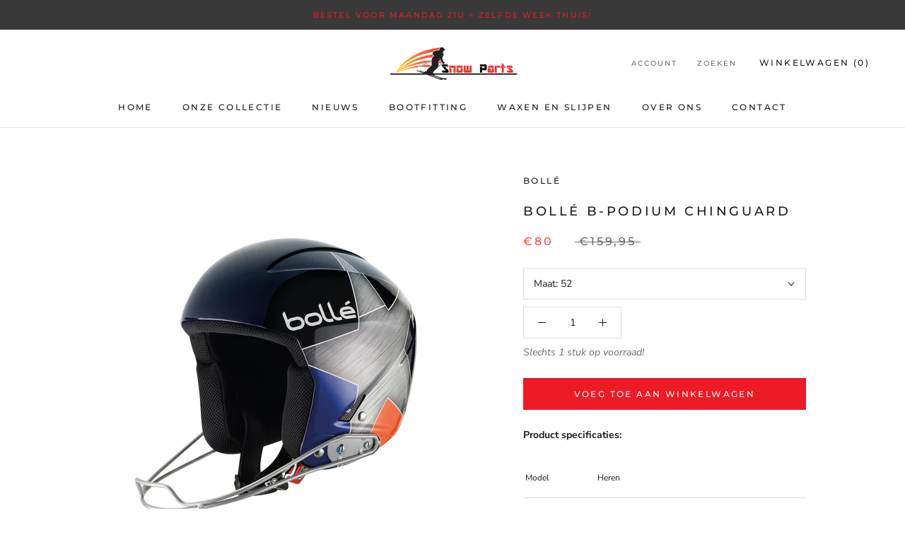

--- FILE ---
content_type: text/html; charset=utf-8
request_url: https://snowparts.nl/products/bolle-b-podium-chinguard
body_size: 28347
content:
<!doctype html>

<html class="no-js" lang="nl">
  <head>

  <meta name="google-site-verification" content="xB4k1hcUkTnHepHmQESTINcJR6xej4PHsTjM7OxNk7A" />
    <meta name="google-site-verification" content="3V_sUyOAiZ3Cx04ROWDdmisx1c4h6M27Yqh3L6UQWIo" />
    <meta charset="utf-8"> 
    <meta http-equiv="X-UA-Compatible" content="IE=edge,chrome=1">
    <meta name="viewport" content="width=device-width, initial-scale=1.0, height=device-height, minimum-scale=1.0, user-scalable=0">
    <meta name="theme-color" content="">

    <title>
      Bollé B-Podium Chinguard &ndash; SnowParts
    </title><meta name="description" content="Product specificaties:  Model Heren  Kleur Blue Orange Star  Soort FIS APPROVED RACE HELMET  Eigenschappen Injected ABS Shell, Geïntegreerde ventilatie, Earpads vast  "><link rel="canonical" href="https://snowparts.nl/products/bolle-b-podium-chinguard"><link rel="shortcut icon" href="//snowparts.nl/cdn/shop/files/0000018_32x32.png?v=1613688680" type="image/png"><meta property="og:type" content="product">
  <meta property="og:title" content="Bollé B-Podium Chinguard"><meta property="og:image" content="http://snowparts.nl/cdn/shop/products/image_grande.jpg?v=1665907787">
    <meta property="og:image:secure_url" content="https://snowparts.nl/cdn/shop/products/image_grande.jpg?v=1665907787"><meta property="product:price:amount" content="80,00">
  <meta property="product:price:currency" content="EUR"><meta property="og:description" content="Product specificaties:  Model Heren  Kleur Blue Orange Star  Soort FIS APPROVED RACE HELMET  Eigenschappen Injected ABS Shell, Geïntegreerde ventilatie, Earpads vast  "><meta property="og:url" content="https://snowparts.nl/products/bolle-b-podium-chinguard">
<meta property="og:site_name" content="SnowParts"><meta name="twitter:card" content="summary"><meta name="twitter:title" content="Bollé B-Podium Chinguard">
  <meta name="twitter:description" content="Product specificaties:



 Model
Heren


 Kleur
Blue Orange Star



 Soort
FIS APPROVED RACE HELMET 


 Eigenschappen
Injected ABS Shell, Geïntegreerde ventilatie, Earpads vast



 ">
  <meta name="twitter:image" content="https://snowparts.nl/cdn/shop/products/image_600x600_crop_center.jpg?v=1665907787">

    <script>window.performance && window.performance.mark && window.performance.mark('shopify.content_for_header.start');</script><meta id="shopify-digital-wallet" name="shopify-digital-wallet" content="/11370233956/digital_wallets/dialog">
<link rel="alternate" type="application/json+oembed" href="https://snowparts.nl/products/bolle-b-podium-chinguard.oembed">
<script async="async" src="/checkouts/internal/preloads.js?locale=nl-NL"></script>
<script id="shopify-features" type="application/json">{"accessToken":"d06d1fba5f2819154affa271f5bb6508","betas":["rich-media-storefront-analytics"],"domain":"snowparts.nl","predictiveSearch":true,"shopId":11370233956,"locale":"nl"}</script>
<script>var Shopify = Shopify || {};
Shopify.shop = "shop-snowparts.myshopify.com";
Shopify.locale = "nl";
Shopify.currency = {"active":"EUR","rate":"1.0"};
Shopify.country = "NL";
Shopify.theme = {"name":"Prestige","id":59956133988,"schema_name":"Prestige","schema_version":"3.3.2","theme_store_id":855,"role":"main"};
Shopify.theme.handle = "null";
Shopify.theme.style = {"id":null,"handle":null};
Shopify.cdnHost = "snowparts.nl/cdn";
Shopify.routes = Shopify.routes || {};
Shopify.routes.root = "/";</script>
<script type="module">!function(o){(o.Shopify=o.Shopify||{}).modules=!0}(window);</script>
<script>!function(o){function n(){var o=[];function n(){o.push(Array.prototype.slice.apply(arguments))}return n.q=o,n}var t=o.Shopify=o.Shopify||{};t.loadFeatures=n(),t.autoloadFeatures=n()}(window);</script>
<script id="shop-js-analytics" type="application/json">{"pageType":"product"}</script>
<script defer="defer" async type="module" src="//snowparts.nl/cdn/shopifycloud/shop-js/modules/v2/client.init-shop-cart-sync_temwk-5i.nl.esm.js"></script>
<script defer="defer" async type="module" src="//snowparts.nl/cdn/shopifycloud/shop-js/modules/v2/chunk.common_CCZ-xm-Q.esm.js"></script>
<script type="module">
  await import("//snowparts.nl/cdn/shopifycloud/shop-js/modules/v2/client.init-shop-cart-sync_temwk-5i.nl.esm.js");
await import("//snowparts.nl/cdn/shopifycloud/shop-js/modules/v2/chunk.common_CCZ-xm-Q.esm.js");

  window.Shopify.SignInWithShop?.initShopCartSync?.({"fedCMEnabled":true,"windoidEnabled":true});

</script>
<script>(function() {
  var isLoaded = false;
  function asyncLoad() {
    if (isLoaded) return;
    isLoaded = true;
    var urls = ["https:\/\/static.klaviyo.com\/onsite\/js\/VE68db\/klaviyo.js?company_id=VE68db\u0026shop=shop-snowparts.myshopify.com"];
    for (var i = 0; i < urls.length; i++) {
      var s = document.createElement('script');
      s.type = 'text/javascript';
      s.async = true;
      s.src = urls[i];
      var x = document.getElementsByTagName('script')[0];
      x.parentNode.insertBefore(s, x);
    }
  };
  if(window.attachEvent) {
    window.attachEvent('onload', asyncLoad);
  } else {
    window.addEventListener('load', asyncLoad, false);
  }
})();</script>
<script id="__st">var __st={"a":11370233956,"offset":-43200,"reqid":"68675669-a724-440a-a957-b356e8bf0045-1769001508","pageurl":"snowparts.nl\/products\/bolle-b-podium-chinguard","u":"d258b317a0a5","p":"product","rtyp":"product","rid":3712520126564};</script>
<script>window.ShopifyPaypalV4VisibilityTracking = true;</script>
<script id="captcha-bootstrap">!function(){'use strict';const t='contact',e='account',n='new_comment',o=[[t,t],['blogs',n],['comments',n],[t,'customer']],c=[[e,'customer_login'],[e,'guest_login'],[e,'recover_customer_password'],[e,'create_customer']],r=t=>t.map((([t,e])=>`form[action*='/${t}']:not([data-nocaptcha='true']) input[name='form_type'][value='${e}']`)).join(','),a=t=>()=>t?[...document.querySelectorAll(t)].map((t=>t.form)):[];function s(){const t=[...o],e=r(t);return a(e)}const i='password',u='form_key',d=['recaptcha-v3-token','g-recaptcha-response','h-captcha-response',i],f=()=>{try{return window.sessionStorage}catch{return}},m='__shopify_v',_=t=>t.elements[u];function p(t,e,n=!1){try{const o=window.sessionStorage,c=JSON.parse(o.getItem(e)),{data:r}=function(t){const{data:e,action:n}=t;return t[m]||n?{data:e,action:n}:{data:t,action:n}}(c);for(const[e,n]of Object.entries(r))t.elements[e]&&(t.elements[e].value=n);n&&o.removeItem(e)}catch(o){console.error('form repopulation failed',{error:o})}}const l='form_type',E='cptcha';function T(t){t.dataset[E]=!0}const w=window,h=w.document,L='Shopify',v='ce_forms',y='captcha';let A=!1;((t,e)=>{const n=(g='f06e6c50-85a8-45c8-87d0-21a2b65856fe',I='https://cdn.shopify.com/shopifycloud/storefront-forms-hcaptcha/ce_storefront_forms_captcha_hcaptcha.v1.5.2.iife.js',D={infoText:'Beschermd door hCaptcha',privacyText:'Privacy',termsText:'Voorwaarden'},(t,e,n)=>{const o=w[L][v],c=o.bindForm;if(c)return c(t,g,e,D).then(n);var r;o.q.push([[t,g,e,D],n]),r=I,A||(h.body.append(Object.assign(h.createElement('script'),{id:'captcha-provider',async:!0,src:r})),A=!0)});var g,I,D;w[L]=w[L]||{},w[L][v]=w[L][v]||{},w[L][v].q=[],w[L][y]=w[L][y]||{},w[L][y].protect=function(t,e){n(t,void 0,e),T(t)},Object.freeze(w[L][y]),function(t,e,n,w,h,L){const[v,y,A,g]=function(t,e,n){const i=e?o:[],u=t?c:[],d=[...i,...u],f=r(d),m=r(i),_=r(d.filter((([t,e])=>n.includes(e))));return[a(f),a(m),a(_),s()]}(w,h,L),I=t=>{const e=t.target;return e instanceof HTMLFormElement?e:e&&e.form},D=t=>v().includes(t);t.addEventListener('submit',(t=>{const e=I(t);if(!e)return;const n=D(e)&&!e.dataset.hcaptchaBound&&!e.dataset.recaptchaBound,o=_(e),c=g().includes(e)&&(!o||!o.value);(n||c)&&t.preventDefault(),c&&!n&&(function(t){try{if(!f())return;!function(t){const e=f();if(!e)return;const n=_(t);if(!n)return;const o=n.value;o&&e.removeItem(o)}(t);const e=Array.from(Array(32),(()=>Math.random().toString(36)[2])).join('');!function(t,e){_(t)||t.append(Object.assign(document.createElement('input'),{type:'hidden',name:u})),t.elements[u].value=e}(t,e),function(t,e){const n=f();if(!n)return;const o=[...t.querySelectorAll(`input[type='${i}']`)].map((({name:t})=>t)),c=[...d,...o],r={};for(const[a,s]of new FormData(t).entries())c.includes(a)||(r[a]=s);n.setItem(e,JSON.stringify({[m]:1,action:t.action,data:r}))}(t,e)}catch(e){console.error('failed to persist form',e)}}(e),e.submit())}));const S=(t,e)=>{t&&!t.dataset[E]&&(n(t,e.some((e=>e===t))),T(t))};for(const o of['focusin','change'])t.addEventListener(o,(t=>{const e=I(t);D(e)&&S(e,y())}));const B=e.get('form_key'),M=e.get(l),P=B&&M;t.addEventListener('DOMContentLoaded',(()=>{const t=y();if(P)for(const e of t)e.elements[l].value===M&&p(e,B);[...new Set([...A(),...v().filter((t=>'true'===t.dataset.shopifyCaptcha))])].forEach((e=>S(e,t)))}))}(h,new URLSearchParams(w.location.search),n,t,e,['guest_login'])})(!0,!0)}();</script>
<script integrity="sha256-4kQ18oKyAcykRKYeNunJcIwy7WH5gtpwJnB7kiuLZ1E=" data-source-attribution="shopify.loadfeatures" defer="defer" src="//snowparts.nl/cdn/shopifycloud/storefront/assets/storefront/load_feature-a0a9edcb.js" crossorigin="anonymous"></script>
<script data-source-attribution="shopify.dynamic_checkout.dynamic.init">var Shopify=Shopify||{};Shopify.PaymentButton=Shopify.PaymentButton||{isStorefrontPortableWallets:!0,init:function(){window.Shopify.PaymentButton.init=function(){};var t=document.createElement("script");t.src="https://snowparts.nl/cdn/shopifycloud/portable-wallets/latest/portable-wallets.nl.js",t.type="module",document.head.appendChild(t)}};
</script>
<script data-source-attribution="shopify.dynamic_checkout.buyer_consent">
  function portableWalletsHideBuyerConsent(e){var t=document.getElementById("shopify-buyer-consent"),n=document.getElementById("shopify-subscription-policy-button");t&&n&&(t.classList.add("hidden"),t.setAttribute("aria-hidden","true"),n.removeEventListener("click",e))}function portableWalletsShowBuyerConsent(e){var t=document.getElementById("shopify-buyer-consent"),n=document.getElementById("shopify-subscription-policy-button");t&&n&&(t.classList.remove("hidden"),t.removeAttribute("aria-hidden"),n.addEventListener("click",e))}window.Shopify?.PaymentButton&&(window.Shopify.PaymentButton.hideBuyerConsent=portableWalletsHideBuyerConsent,window.Shopify.PaymentButton.showBuyerConsent=portableWalletsShowBuyerConsent);
</script>
<script data-source-attribution="shopify.dynamic_checkout.cart.bootstrap">document.addEventListener("DOMContentLoaded",(function(){function t(){return document.querySelector("shopify-accelerated-checkout-cart, shopify-accelerated-checkout")}if(t())Shopify.PaymentButton.init();else{new MutationObserver((function(e,n){t()&&(Shopify.PaymentButton.init(),n.disconnect())})).observe(document.body,{childList:!0,subtree:!0})}}));
</script>

<script>window.performance && window.performance.mark && window.performance.mark('shopify.content_for_header.end');</script>

    <link rel="stylesheet" href="//snowparts.nl/cdn/shop/t/3/assets/theme.scss.css?v=160032700869832813901759259370">

    <script>
      // This allows to expose several variables to the global scope, to be used in scripts
      window.theme = {
        template: "product",
        shopCurrency: "EUR",
        moneyFormat: "€{{amount_with_comma_separator}}",
        moneyWithCurrencyFormat: "€{{amount_with_comma_separator}} EUR",
        currencyConversionEnabled: false,
        currencyConversionMoneyFormat: "money_format",
        currencyConversionRoundAmounts: true,
        productImageSize: "short",
        searchMode: "product,article,page",
        showPageTransition: true,
        showElementStaggering: true,
        showImageZooming: true,
        enableExperimentalResizeObserver: false
      };

      window.languages = {
        cartAddNote: "Voeg een order notitie toe",
        cartEditNote: "Bewerk order notitie",
        productImageLoadingError: "Deze afbeelding kan niet worden geladen. Probeer de pagina opnieuw te laden.",
        productFormAddToCart: "Voeg toe aan winkelwagen",
        productFormUnavailable: "Niet beschikbaar",
        productFormSoldOut: "Uitverkocht",
        shippingEstimatorOneResult: "1 optie beschikbaar:",
        shippingEstimatorMoreResults: "{{count}} opties beschikbaar:",
        shippingEstimatorNoResults: "Geen verzending gevonden"
      };

      window.lazySizesConfig = {
        loadHidden: false,
        hFac: 0.5,
        expFactor: 2,
        ricTimeout: 150,
        lazyClass: 'Image--lazyLoad',
        loadingClass: 'Image--lazyLoading',
        loadedClass: 'Image--lazyLoaded'
      };

      document.documentElement.className = document.documentElement.className.replace('no-js', 'js');
      document.documentElement.style.setProperty('--window-height', window.innerHeight + 'px');

      // We do a quick detection of some features (we could use Modernizr but for so little...)
      (function() {
        document.documentElement.className += ((window.CSS && window.CSS.supports('(position: sticky) or (position: -webkit-sticky)')) ? ' supports-sticky' : ' no-supports-sticky');
        document.documentElement.className += (window.matchMedia('(-moz-touch-enabled: 1), (hover: none)')).matches ? ' no-supports-hover' : ' supports-hover';
      }());

      window.onpageshow = function (event) {
        if (event.persisted) {
          window.location.reload();
        }
      };
    </script>

    <script src="//snowparts.nl/cdn/shop/t/3/assets/lazysizes.min.js?v=174358363404432586981547475340" async></script>

    
<script src="https://polyfill-fastly.net/v3/polyfill.min.js?unknown=polyfill&features=fetch,Element.prototype.closest,Element.prototype.remove,Element.prototype.classList,Array.prototype.includes,Array.prototype.fill,Object.assign,CustomEvent,IntersectionObserver,IntersectionObserverEntry" defer></script>
    <script src="//snowparts.nl/cdn/shop/t/3/assets/libs.min.js?v=88466822118989791001547475340" defer></script>
    <script src="//snowparts.nl/cdn/shop/t/3/assets/theme.js?v=4424020109640547841548056830" defer></script>
    <script src="//snowparts.nl/cdn/shop/t/3/assets/custom.js?v=8814717088703906631547475339" defer></script>

    
  <script type="application/ld+json">
  {
    "@context": "http://schema.org",
    "@type": "Product",
    "offers": {
      "@type": "Offer",
      "availability":"https://schema.org/InStock",
      "price": "80,00",
      "priceCurrency": "EUR",
      "url": "https://snowparts.nl/products/bolle-b-podium-chinguard"
    },
    "brand": "Bollé",
    "name": "Bollé B-Podium Chinguard",
    "description": "Product specificaties:\n\n\n\n Model\nHeren\n\n\n Kleur\nBlue Orange Star\n\n\n\n Soort\nFIS APPROVED RACE HELMET \n\n\n Eigenschappen\nInjected ABS Shell, Geïntegreerde ventilatie, Earpads vast\n\n\n\n ",
    "category": "Skihelmen",
    "url": "https://snowparts.nl/products/bolle-b-podium-chinguard",
    "image": {
      "@type": "ImageObject",
      "url": "https://snowparts.nl/cdn/shop/products/image_1024x1024.jpg?v=1665907787",
      "image": "https://snowparts.nl/cdn/shop/products/image_1024x1024.jpg?v=1665907787",
      "name": "Bollé B-Podium Chinguard",
      "width": 1024,
      "height": 1024
    }
  }
  </script>

  <link href="https://monorail-edge.shopifysvc.com" rel="dns-prefetch">
<script>(function(){if ("sendBeacon" in navigator && "performance" in window) {try {var session_token_from_headers = performance.getEntriesByType('navigation')[0].serverTiming.find(x => x.name == '_s').description;} catch {var session_token_from_headers = undefined;}var session_cookie_matches = document.cookie.match(/_shopify_s=([^;]*)/);var session_token_from_cookie = session_cookie_matches && session_cookie_matches.length === 2 ? session_cookie_matches[1] : "";var session_token = session_token_from_headers || session_token_from_cookie || "";function handle_abandonment_event(e) {var entries = performance.getEntries().filter(function(entry) {return /monorail-edge.shopifysvc.com/.test(entry.name);});if (!window.abandonment_tracked && entries.length === 0) {window.abandonment_tracked = true;var currentMs = Date.now();var navigation_start = performance.timing.navigationStart;var payload = {shop_id: 11370233956,url: window.location.href,navigation_start,duration: currentMs - navigation_start,session_token,page_type: "product"};window.navigator.sendBeacon("https://monorail-edge.shopifysvc.com/v1/produce", JSON.stringify({schema_id: "online_store_buyer_site_abandonment/1.1",payload: payload,metadata: {event_created_at_ms: currentMs,event_sent_at_ms: currentMs}}));}}window.addEventListener('pagehide', handle_abandonment_event);}}());</script>
<script id="web-pixels-manager-setup">(function e(e,d,r,n,o){if(void 0===o&&(o={}),!Boolean(null===(a=null===(i=window.Shopify)||void 0===i?void 0:i.analytics)||void 0===a?void 0:a.replayQueue)){var i,a;window.Shopify=window.Shopify||{};var t=window.Shopify;t.analytics=t.analytics||{};var s=t.analytics;s.replayQueue=[],s.publish=function(e,d,r){return s.replayQueue.push([e,d,r]),!0};try{self.performance.mark("wpm:start")}catch(e){}var l=function(){var e={modern:/Edge?\/(1{2}[4-9]|1[2-9]\d|[2-9]\d{2}|\d{4,})\.\d+(\.\d+|)|Firefox\/(1{2}[4-9]|1[2-9]\d|[2-9]\d{2}|\d{4,})\.\d+(\.\d+|)|Chrom(ium|e)\/(9{2}|\d{3,})\.\d+(\.\d+|)|(Maci|X1{2}).+ Version\/(15\.\d+|(1[6-9]|[2-9]\d|\d{3,})\.\d+)([,.]\d+|)( \(\w+\)|)( Mobile\/\w+|) Safari\/|Chrome.+OPR\/(9{2}|\d{3,})\.\d+\.\d+|(CPU[ +]OS|iPhone[ +]OS|CPU[ +]iPhone|CPU IPhone OS|CPU iPad OS)[ +]+(15[._]\d+|(1[6-9]|[2-9]\d|\d{3,})[._]\d+)([._]\d+|)|Android:?[ /-](13[3-9]|1[4-9]\d|[2-9]\d{2}|\d{4,})(\.\d+|)(\.\d+|)|Android.+Firefox\/(13[5-9]|1[4-9]\d|[2-9]\d{2}|\d{4,})\.\d+(\.\d+|)|Android.+Chrom(ium|e)\/(13[3-9]|1[4-9]\d|[2-9]\d{2}|\d{4,})\.\d+(\.\d+|)|SamsungBrowser\/([2-9]\d|\d{3,})\.\d+/,legacy:/Edge?\/(1[6-9]|[2-9]\d|\d{3,})\.\d+(\.\d+|)|Firefox\/(5[4-9]|[6-9]\d|\d{3,})\.\d+(\.\d+|)|Chrom(ium|e)\/(5[1-9]|[6-9]\d|\d{3,})\.\d+(\.\d+|)([\d.]+$|.*Safari\/(?![\d.]+ Edge\/[\d.]+$))|(Maci|X1{2}).+ Version\/(10\.\d+|(1[1-9]|[2-9]\d|\d{3,})\.\d+)([,.]\d+|)( \(\w+\)|)( Mobile\/\w+|) Safari\/|Chrome.+OPR\/(3[89]|[4-9]\d|\d{3,})\.\d+\.\d+|(CPU[ +]OS|iPhone[ +]OS|CPU[ +]iPhone|CPU IPhone OS|CPU iPad OS)[ +]+(10[._]\d+|(1[1-9]|[2-9]\d|\d{3,})[._]\d+)([._]\d+|)|Android:?[ /-](13[3-9]|1[4-9]\d|[2-9]\d{2}|\d{4,})(\.\d+|)(\.\d+|)|Mobile Safari.+OPR\/([89]\d|\d{3,})\.\d+\.\d+|Android.+Firefox\/(13[5-9]|1[4-9]\d|[2-9]\d{2}|\d{4,})\.\d+(\.\d+|)|Android.+Chrom(ium|e)\/(13[3-9]|1[4-9]\d|[2-9]\d{2}|\d{4,})\.\d+(\.\d+|)|Android.+(UC? ?Browser|UCWEB|U3)[ /]?(15\.([5-9]|\d{2,})|(1[6-9]|[2-9]\d|\d{3,})\.\d+)\.\d+|SamsungBrowser\/(5\.\d+|([6-9]|\d{2,})\.\d+)|Android.+MQ{2}Browser\/(14(\.(9|\d{2,})|)|(1[5-9]|[2-9]\d|\d{3,})(\.\d+|))(\.\d+|)|K[Aa][Ii]OS\/(3\.\d+|([4-9]|\d{2,})\.\d+)(\.\d+|)/},d=e.modern,r=e.legacy,n=navigator.userAgent;return n.match(d)?"modern":n.match(r)?"legacy":"unknown"}(),u="modern"===l?"modern":"legacy",c=(null!=n?n:{modern:"",legacy:""})[u],f=function(e){return[e.baseUrl,"/wpm","/b",e.hashVersion,"modern"===e.buildTarget?"m":"l",".js"].join("")}({baseUrl:d,hashVersion:r,buildTarget:u}),m=function(e){var d=e.version,r=e.bundleTarget,n=e.surface,o=e.pageUrl,i=e.monorailEndpoint;return{emit:function(e){var a=e.status,t=e.errorMsg,s=(new Date).getTime(),l=JSON.stringify({metadata:{event_sent_at_ms:s},events:[{schema_id:"web_pixels_manager_load/3.1",payload:{version:d,bundle_target:r,page_url:o,status:a,surface:n,error_msg:t},metadata:{event_created_at_ms:s}}]});if(!i)return console&&console.warn&&console.warn("[Web Pixels Manager] No Monorail endpoint provided, skipping logging."),!1;try{return self.navigator.sendBeacon.bind(self.navigator)(i,l)}catch(e){}var u=new XMLHttpRequest;try{return u.open("POST",i,!0),u.setRequestHeader("Content-Type","text/plain"),u.send(l),!0}catch(e){return console&&console.warn&&console.warn("[Web Pixels Manager] Got an unhandled error while logging to Monorail."),!1}}}}({version:r,bundleTarget:l,surface:e.surface,pageUrl:self.location.href,monorailEndpoint:e.monorailEndpoint});try{o.browserTarget=l,function(e){var d=e.src,r=e.async,n=void 0===r||r,o=e.onload,i=e.onerror,a=e.sri,t=e.scriptDataAttributes,s=void 0===t?{}:t,l=document.createElement("script"),u=document.querySelector("head"),c=document.querySelector("body");if(l.async=n,l.src=d,a&&(l.integrity=a,l.crossOrigin="anonymous"),s)for(var f in s)if(Object.prototype.hasOwnProperty.call(s,f))try{l.dataset[f]=s[f]}catch(e){}if(o&&l.addEventListener("load",o),i&&l.addEventListener("error",i),u)u.appendChild(l);else{if(!c)throw new Error("Did not find a head or body element to append the script");c.appendChild(l)}}({src:f,async:!0,onload:function(){if(!function(){var e,d;return Boolean(null===(d=null===(e=window.Shopify)||void 0===e?void 0:e.analytics)||void 0===d?void 0:d.initialized)}()){var d=window.webPixelsManager.init(e)||void 0;if(d){var r=window.Shopify.analytics;r.replayQueue.forEach((function(e){var r=e[0],n=e[1],o=e[2];d.publishCustomEvent(r,n,o)})),r.replayQueue=[],r.publish=d.publishCustomEvent,r.visitor=d.visitor,r.initialized=!0}}},onerror:function(){return m.emit({status:"failed",errorMsg:"".concat(f," has failed to load")})},sri:function(e){var d=/^sha384-[A-Za-z0-9+/=]+$/;return"string"==typeof e&&d.test(e)}(c)?c:"",scriptDataAttributes:o}),m.emit({status:"loading"})}catch(e){m.emit({status:"failed",errorMsg:(null==e?void 0:e.message)||"Unknown error"})}}})({shopId: 11370233956,storefrontBaseUrl: "https://snowparts.nl",extensionsBaseUrl: "https://extensions.shopifycdn.com/cdn/shopifycloud/web-pixels-manager",monorailEndpoint: "https://monorail-edge.shopifysvc.com/unstable/produce_batch",surface: "storefront-renderer",enabledBetaFlags: ["2dca8a86"],webPixelsConfigList: [{"id":"1009746248","configuration":"{\"config\":\"{\\\"pixel_id\\\":\\\"G-GRNETNZ9Y1\\\",\\\"target_country\\\":\\\"NL\\\",\\\"gtag_events\\\":[{\\\"type\\\":\\\"begin_checkout\\\",\\\"action_label\\\":\\\"G-GRNETNZ9Y1\\\"},{\\\"type\\\":\\\"search\\\",\\\"action_label\\\":\\\"G-GRNETNZ9Y1\\\"},{\\\"type\\\":\\\"view_item\\\",\\\"action_label\\\":[\\\"G-GRNETNZ9Y1\\\",\\\"MC-DREFHNZDV9\\\"]},{\\\"type\\\":\\\"purchase\\\",\\\"action_label\\\":[\\\"G-GRNETNZ9Y1\\\",\\\"MC-DREFHNZDV9\\\"]},{\\\"type\\\":\\\"page_view\\\",\\\"action_label\\\":[\\\"G-GRNETNZ9Y1\\\",\\\"MC-DREFHNZDV9\\\"]},{\\\"type\\\":\\\"add_payment_info\\\",\\\"action_label\\\":\\\"G-GRNETNZ9Y1\\\"},{\\\"type\\\":\\\"add_to_cart\\\",\\\"action_label\\\":\\\"G-GRNETNZ9Y1\\\"}],\\\"enable_monitoring_mode\\\":false}\"}","eventPayloadVersion":"v1","runtimeContext":"OPEN","scriptVersion":"b2a88bafab3e21179ed38636efcd8a93","type":"APP","apiClientId":1780363,"privacyPurposes":[],"dataSharingAdjustments":{"protectedCustomerApprovalScopes":["read_customer_address","read_customer_email","read_customer_name","read_customer_personal_data","read_customer_phone"]}},{"id":"182714696","eventPayloadVersion":"v1","runtimeContext":"LAX","scriptVersion":"1","type":"CUSTOM","privacyPurposes":["ANALYTICS"],"name":"Google Analytics tag (migrated)"},{"id":"shopify-app-pixel","configuration":"{}","eventPayloadVersion":"v1","runtimeContext":"STRICT","scriptVersion":"0450","apiClientId":"shopify-pixel","type":"APP","privacyPurposes":["ANALYTICS","MARKETING"]},{"id":"shopify-custom-pixel","eventPayloadVersion":"v1","runtimeContext":"LAX","scriptVersion":"0450","apiClientId":"shopify-pixel","type":"CUSTOM","privacyPurposes":["ANALYTICS","MARKETING"]}],isMerchantRequest: false,initData: {"shop":{"name":"SnowParts","paymentSettings":{"currencyCode":"EUR"},"myshopifyDomain":"shop-snowparts.myshopify.com","countryCode":"NL","storefrontUrl":"https:\/\/snowparts.nl"},"customer":null,"cart":null,"checkout":null,"productVariants":[{"price":{"amount":80.0,"currencyCode":"EUR"},"product":{"title":"Bollé B-Podium Chinguard","vendor":"Bollé","id":"3712520126564","untranslatedTitle":"Bollé B-Podium Chinguard","url":"\/products\/bolle-b-podium-chinguard","type":"Skihelmen"},"id":"28398823112804","image":{"src":"\/\/snowparts.nl\/cdn\/shop\/products\/image.jpg?v=1665907787"},"sku":"30767","title":"52","untranslatedTitle":"52"}],"purchasingCompany":null},},"https://snowparts.nl/cdn","fcfee988w5aeb613cpc8e4bc33m6693e112",{"modern":"","legacy":""},{"shopId":"11370233956","storefrontBaseUrl":"https:\/\/snowparts.nl","extensionBaseUrl":"https:\/\/extensions.shopifycdn.com\/cdn\/shopifycloud\/web-pixels-manager","surface":"storefront-renderer","enabledBetaFlags":"[\"2dca8a86\"]","isMerchantRequest":"false","hashVersion":"fcfee988w5aeb613cpc8e4bc33m6693e112","publish":"custom","events":"[[\"page_viewed\",{}],[\"product_viewed\",{\"productVariant\":{\"price\":{\"amount\":80.0,\"currencyCode\":\"EUR\"},\"product\":{\"title\":\"Bollé B-Podium Chinguard\",\"vendor\":\"Bollé\",\"id\":\"3712520126564\",\"untranslatedTitle\":\"Bollé B-Podium Chinguard\",\"url\":\"\/products\/bolle-b-podium-chinguard\",\"type\":\"Skihelmen\"},\"id\":\"28398823112804\",\"image\":{\"src\":\"\/\/snowparts.nl\/cdn\/shop\/products\/image.jpg?v=1665907787\"},\"sku\":\"30767\",\"title\":\"52\",\"untranslatedTitle\":\"52\"}}]]"});</script><script>
  window.ShopifyAnalytics = window.ShopifyAnalytics || {};
  window.ShopifyAnalytics.meta = window.ShopifyAnalytics.meta || {};
  window.ShopifyAnalytics.meta.currency = 'EUR';
  var meta = {"product":{"id":3712520126564,"gid":"gid:\/\/shopify\/Product\/3712520126564","vendor":"Bollé","type":"Skihelmen","handle":"bolle-b-podium-chinguard","variants":[{"id":28398823112804,"price":8000,"name":"Bollé B-Podium Chinguard - 52","public_title":"52","sku":"30767"}],"remote":false},"page":{"pageType":"product","resourceType":"product","resourceId":3712520126564,"requestId":"68675669-a724-440a-a957-b356e8bf0045-1769001508"}};
  for (var attr in meta) {
    window.ShopifyAnalytics.meta[attr] = meta[attr];
  }
</script>
<script class="analytics">
  (function () {
    var customDocumentWrite = function(content) {
      var jquery = null;

      if (window.jQuery) {
        jquery = window.jQuery;
      } else if (window.Checkout && window.Checkout.$) {
        jquery = window.Checkout.$;
      }

      if (jquery) {
        jquery('body').append(content);
      }
    };

    var hasLoggedConversion = function(token) {
      if (token) {
        return document.cookie.indexOf('loggedConversion=' + token) !== -1;
      }
      return false;
    }

    var setCookieIfConversion = function(token) {
      if (token) {
        var twoMonthsFromNow = new Date(Date.now());
        twoMonthsFromNow.setMonth(twoMonthsFromNow.getMonth() + 2);

        document.cookie = 'loggedConversion=' + token + '; expires=' + twoMonthsFromNow;
      }
    }

    var trekkie = window.ShopifyAnalytics.lib = window.trekkie = window.trekkie || [];
    if (trekkie.integrations) {
      return;
    }
    trekkie.methods = [
      'identify',
      'page',
      'ready',
      'track',
      'trackForm',
      'trackLink'
    ];
    trekkie.factory = function(method) {
      return function() {
        var args = Array.prototype.slice.call(arguments);
        args.unshift(method);
        trekkie.push(args);
        return trekkie;
      };
    };
    for (var i = 0; i < trekkie.methods.length; i++) {
      var key = trekkie.methods[i];
      trekkie[key] = trekkie.factory(key);
    }
    trekkie.load = function(config) {
      trekkie.config = config || {};
      trekkie.config.initialDocumentCookie = document.cookie;
      var first = document.getElementsByTagName('script')[0];
      var script = document.createElement('script');
      script.type = 'text/javascript';
      script.onerror = function(e) {
        var scriptFallback = document.createElement('script');
        scriptFallback.type = 'text/javascript';
        scriptFallback.onerror = function(error) {
                var Monorail = {
      produce: function produce(monorailDomain, schemaId, payload) {
        var currentMs = new Date().getTime();
        var event = {
          schema_id: schemaId,
          payload: payload,
          metadata: {
            event_created_at_ms: currentMs,
            event_sent_at_ms: currentMs
          }
        };
        return Monorail.sendRequest("https://" + monorailDomain + "/v1/produce", JSON.stringify(event));
      },
      sendRequest: function sendRequest(endpointUrl, payload) {
        // Try the sendBeacon API
        if (window && window.navigator && typeof window.navigator.sendBeacon === 'function' && typeof window.Blob === 'function' && !Monorail.isIos12()) {
          var blobData = new window.Blob([payload], {
            type: 'text/plain'
          });

          if (window.navigator.sendBeacon(endpointUrl, blobData)) {
            return true;
          } // sendBeacon was not successful

        } // XHR beacon

        var xhr = new XMLHttpRequest();

        try {
          xhr.open('POST', endpointUrl);
          xhr.setRequestHeader('Content-Type', 'text/plain');
          xhr.send(payload);
        } catch (e) {
          console.log(e);
        }

        return false;
      },
      isIos12: function isIos12() {
        return window.navigator.userAgent.lastIndexOf('iPhone; CPU iPhone OS 12_') !== -1 || window.navigator.userAgent.lastIndexOf('iPad; CPU OS 12_') !== -1;
      }
    };
    Monorail.produce('monorail-edge.shopifysvc.com',
      'trekkie_storefront_load_errors/1.1',
      {shop_id: 11370233956,
      theme_id: 59956133988,
      app_name: "storefront",
      context_url: window.location.href,
      source_url: "//snowparts.nl/cdn/s/trekkie.storefront.cd680fe47e6c39ca5d5df5f0a32d569bc48c0f27.min.js"});

        };
        scriptFallback.async = true;
        scriptFallback.src = '//snowparts.nl/cdn/s/trekkie.storefront.cd680fe47e6c39ca5d5df5f0a32d569bc48c0f27.min.js';
        first.parentNode.insertBefore(scriptFallback, first);
      };
      script.async = true;
      script.src = '//snowparts.nl/cdn/s/trekkie.storefront.cd680fe47e6c39ca5d5df5f0a32d569bc48c0f27.min.js';
      first.parentNode.insertBefore(script, first);
    };
    trekkie.load(
      {"Trekkie":{"appName":"storefront","development":false,"defaultAttributes":{"shopId":11370233956,"isMerchantRequest":null,"themeId":59956133988,"themeCityHash":"3989571719120818367","contentLanguage":"nl","currency":"EUR","eventMetadataId":"e06fac4b-a783-4e77-9910-a4a3634f47dc"},"isServerSideCookieWritingEnabled":true,"monorailRegion":"shop_domain","enabledBetaFlags":["65f19447"]},"Session Attribution":{},"S2S":{"facebookCapiEnabled":false,"source":"trekkie-storefront-renderer","apiClientId":580111}}
    );

    var loaded = false;
    trekkie.ready(function() {
      if (loaded) return;
      loaded = true;

      window.ShopifyAnalytics.lib = window.trekkie;

      var originalDocumentWrite = document.write;
      document.write = customDocumentWrite;
      try { window.ShopifyAnalytics.merchantGoogleAnalytics.call(this); } catch(error) {};
      document.write = originalDocumentWrite;

      window.ShopifyAnalytics.lib.page(null,{"pageType":"product","resourceType":"product","resourceId":3712520126564,"requestId":"68675669-a724-440a-a957-b356e8bf0045-1769001508","shopifyEmitted":true});

      var match = window.location.pathname.match(/checkouts\/(.+)\/(thank_you|post_purchase)/)
      var token = match? match[1]: undefined;
      if (!hasLoggedConversion(token)) {
        setCookieIfConversion(token);
        window.ShopifyAnalytics.lib.track("Viewed Product",{"currency":"EUR","variantId":28398823112804,"productId":3712520126564,"productGid":"gid:\/\/shopify\/Product\/3712520126564","name":"Bollé B-Podium Chinguard - 52","price":"80.00","sku":"30767","brand":"Bollé","variant":"52","category":"Skihelmen","nonInteraction":true,"remote":false},undefined,undefined,{"shopifyEmitted":true});
      window.ShopifyAnalytics.lib.track("monorail:\/\/trekkie_storefront_viewed_product\/1.1",{"currency":"EUR","variantId":28398823112804,"productId":3712520126564,"productGid":"gid:\/\/shopify\/Product\/3712520126564","name":"Bollé B-Podium Chinguard - 52","price":"80.00","sku":"30767","brand":"Bollé","variant":"52","category":"Skihelmen","nonInteraction":true,"remote":false,"referer":"https:\/\/snowparts.nl\/products\/bolle-b-podium-chinguard"});
      }
    });


        var eventsListenerScript = document.createElement('script');
        eventsListenerScript.async = true;
        eventsListenerScript.src = "//snowparts.nl/cdn/shopifycloud/storefront/assets/shop_events_listener-3da45d37.js";
        document.getElementsByTagName('head')[0].appendChild(eventsListenerScript);

})();</script>
  <script>
  if (!window.ga || (window.ga && typeof window.ga !== 'function')) {
    window.ga = function ga() {
      (window.ga.q = window.ga.q || []).push(arguments);
      if (window.Shopify && window.Shopify.analytics && typeof window.Shopify.analytics.publish === 'function') {
        window.Shopify.analytics.publish("ga_stub_called", {}, {sendTo: "google_osp_migration"});
      }
      console.error("Shopify's Google Analytics stub called with:", Array.from(arguments), "\nSee https://help.shopify.com/manual/promoting-marketing/pixels/pixel-migration#google for more information.");
    };
    if (window.Shopify && window.Shopify.analytics && typeof window.Shopify.analytics.publish === 'function') {
      window.Shopify.analytics.publish("ga_stub_initialized", {}, {sendTo: "google_osp_migration"});
    }
  }
</script>
<script
  defer
  src="https://snowparts.nl/cdn/shopifycloud/perf-kit/shopify-perf-kit-3.0.4.min.js"
  data-application="storefront-renderer"
  data-shop-id="11370233956"
  data-render-region="gcp-us-east1"
  data-page-type="product"
  data-theme-instance-id="59956133988"
  data-theme-name="Prestige"
  data-theme-version="3.3.2"
  data-monorail-region="shop_domain"
  data-resource-timing-sampling-rate="10"
  data-shs="true"
  data-shs-beacon="true"
  data-shs-export-with-fetch="true"
  data-shs-logs-sample-rate="1"
  data-shs-beacon-endpoint="https://snowparts.nl/api/collect"
></script>
</head>

  <body class="prestige--v3  template-product">
    <a class="PageSkipLink u-visually-hidden" href="#main">Meteen naar de inhoud</a>
    <span class="LoadingBar"></span>
    <div class="PageOverlay"></div>
    <div class="PageTransition"></div>

    <div id="shopify-section-popup" class="shopify-section"></div>
    <div id="shopify-section-sidebar-menu" class="shopify-section"><section id="sidebar-menu" class="SidebarMenu Drawer Drawer--small Drawer--fromLeft" aria-hidden="true" data-section-id="sidebar-menu" data-section-type="sidebar-menu">
    <header class="Drawer__Header" data-drawer-animated-left>
      <button class="Drawer__Close Icon-Wrapper--clickable" data-action="close-drawer" data-drawer-id="sidebar-menu" aria-label="Close sidebar"><svg class="Icon Icon--close" role="presentation" viewBox="0 0 16 14">
      <path d="M15 0L1 14m14 0L1 0" stroke="currentColor" fill="none" fill-rule="evenodd"></path>
    </svg></button>
    </header>

    <div class="Drawer__Content">
      <div class="Drawer__Main" data-drawer-animated-left data-scrollable>
        <div class="Drawer__Container">
          <nav class="SidebarMenu__Nav SidebarMenu__Nav--primary" aria-label="Sidebar navigatie"><div class="Collapsible"><a href="/" class="Collapsible__Button Heading Link Link--primary u-h6">Home</a></div><div class="Collapsible"><a href="/collections/uitgelicht" class="Collapsible__Button Heading Link Link--primary u-h6">Uitgelicht</a></div><div class="Collapsible"><a href="/collections/outlet" class="Collapsible__Button Heading Link Link--primary u-h6">Outlet</a></div><div class="Collapsible"><button class="Collapsible__Button Heading u-h6" data-action="toggle-collapsible" aria-expanded="false">Ski&#39;s<span class="Collapsible__Plus"></span>
                  </button>

                  <div class="Collapsible__Inner">
                    <div class="Collapsible__Content"><div class="Collapsible"><a href="/collections/allmountains-skis" class="Collapsible__Button Heading Text--subdued Link Link--primary u-h7">Allmountain ski&#39;s</a></div><div class="Collapsible"><a href="/collections/piste-skis" class="Collapsible__Button Heading Text--subdued Link Link--primary u-h7">Piste ski&#39;s</a></div><div class="Collapsible"><a href="/collections/race-skis" class="Collapsible__Button Heading Text--subdued Link Link--primary u-h7">Race ski&#39;s</a></div><div class="Collapsible"><a href="/collections/free-skis" class="Collapsible__Button Heading Text--subdued Link Link--primary u-h7">Free ski&#39;s</a></div><div class="Collapsible"><a href="/collections/dames-skis" class="Collapsible__Button Heading Text--subdued Link Link--primary u-h7">Dames ski&#39;s</a></div><div class="Collapsible"><a href="/collections/kinder-skis" class="Collapsible__Button Heading Text--subdued Link Link--primary u-h7">Kinder ski&#39;s</a></div></div>
                  </div></div><div class="Collapsible"><button class="Collapsible__Button Heading u-h6" data-action="toggle-collapsible" aria-expanded="false">Skischoenen<span class="Collapsible__Plus"></span>
                  </button>

                  <div class="Collapsible__Inner">
                    <div class="Collapsible__Content"><div class="Collapsible"><a href="/collections/heren-skischoenen" class="Collapsible__Button Heading Text--subdued Link Link--primary u-h7">Heren skischoenen</a></div><div class="Collapsible"><a href="/collections/dames-skischoenen" class="Collapsible__Button Heading Text--subdued Link Link--primary u-h7">Dames skischoenen</a></div><div class="Collapsible"><a href="/collections/kinder-skischoenen" class="Collapsible__Button Heading Text--subdued Link Link--primary u-h7">Kinderskischoenen</a></div></div>
                  </div></div><div class="Collapsible"><button class="Collapsible__Button Heading u-h6" data-action="toggle-collapsible" aria-expanded="false">Skitoebehoren<span class="Collapsible__Plus"></span>
                  </button>

                  <div class="Collapsible__Inner">
                    <div class="Collapsible__Content"><div class="Collapsible"><a href="/collections/skibrillen" class="Collapsible__Button Heading Text--subdued Link Link--primary u-h7">Skibrillen</a></div><div class="Collapsible"><a href="/collections/skihelmen" class="Collapsible__Button Heading Text--subdued Link Link--primary u-h7">Skihelmen</a></div><div class="Collapsible"><a href="/collections/zonnebrillen" class="Collapsible__Button Heading Text--subdued Link Link--primary u-h7">Zonnebrillen</a></div><div class="Collapsible"><a href="/collections/skihandschoenen" class="Collapsible__Button Heading Text--subdued Link Link--primary u-h7">Skihandschoenen</a></div><div class="Collapsible"><a href="/collections/skistokken" class="Collapsible__Button Heading Text--subdued Link Link--primary u-h7">Skistokken</a></div><div class="Collapsible"><a href="/collections/skikleding" class="Collapsible__Button Heading Text--subdued Link Link--primary u-h7">Skikleding</a></div><div class="Collapsible"><a href="/collections/skipullys" class="Collapsible__Button Heading Text--subdued Link Link--primary u-h7">Skipully&#39;s</a></div><div class="Collapsible"><a href="/collections/thermokleding" class="Collapsible__Button Heading Text--subdued Link Link--primary u-h7">Thermokleding</a></div><div class="Collapsible"><a href="/collections/accessoires" class="Collapsible__Button Heading Text--subdued Link Link--primary u-h7">Accessoires</a></div><div class="Collapsible"><a href="/collections/rugprotectors" class="Collapsible__Button Heading Text--subdued Link Link--primary u-h7">Rugprotectors</a></div><div class="Collapsible"><a href="/collections/bergschoenen" class="Collapsible__Button Heading Text--subdued Link Link--primary u-h7">Bergschoenen</a></div><div class="Collapsible"><a href="/collections/rugzakken" class="Collapsible__Button Heading Text--subdued Link Link--primary u-h7">Rugzakken</a></div><div class="Collapsible"><a href="/collections/onderhoudsartikelen" class="Collapsible__Button Heading Text--subdued Link Link--primary u-h7">Onderhoudsartikelen</a></div></div>
                  </div></div><div class="Collapsible"><a href="/blogs/news" class="Collapsible__Button Heading Link Link--primary u-h6">Nieuws</a></div><div class="Collapsible"><a href="/pages/bootfitting" class="Collapsible__Button Heading Link Link--primary u-h6">Bootfitting</a></div><div class="Collapsible"><a href="/pages/waxen-en-slijpen" class="Collapsible__Button Heading Link Link--primary u-h6">Waxen en Slijpen</a></div><div class="Collapsible"><a href="/pages/over-ons" class="Collapsible__Button Heading Link Link--primary u-h6">Over ons</a></div><div class="Collapsible"><a href="/pages/contact" class="Collapsible__Button Heading Link Link--primary u-h6">Contact</a></div></nav><nav class="SidebarMenu__Nav SidebarMenu__Nav--secondary">
            <ul class="Linklist Linklist--spacingLoose"><li class="Linklist__Item">
                  <a href="/account/login" class="Text--subdued Link Link--primary">Account</a>
                </li><li class="Linklist__Item">
                <a href="/search" class="Text--subdued Link Link--primary" data-action="open-modal" aria-controls="Search">Zoeken</a>
              </li>
            </ul>
          </nav>
        </div>
      </div><aside class="Drawer__Footer" data-drawer-animated-bottom><ul class="SidebarMenu__Social HorizontalList HorizontalList--spacingFill">
    <li class="HorizontalList__Item">
      <a href="https://www.facebook.com/Snowparts/?fref=ts" class="Link Link--primary" target="_blank" rel="noopener" aria-label="Facebook">
        <span class="Icon-Wrapper--clickable"><svg class="Icon Icon--facebook" viewBox="0 0 9 17">
      <path d="M5.842 17V9.246h2.653l.398-3.023h-3.05v-1.93c0-.874.246-1.47 1.526-1.47H9V.118C8.718.082 7.75 0 6.623 0 4.27 0 2.66 1.408 2.66 3.994v2.23H0v3.022h2.66V17h3.182z"></path>
    </svg></span>
      </a>
    </li>

    
<li class="HorizontalList__Item">
      <a href="https://instagram.com/snowparts.nl?igshid=YmMyMTA2M2Y=" class="Link Link--primary" target="_blank" rel="noopener" aria-label="Instagram">
        <span class="Icon-Wrapper--clickable"><svg class="Icon Icon--instagram" role="presentation" viewBox="0 0 32 32">
      <path d="M15.994 2.886c4.273 0 4.775.019 6.464.095 1.562.07 2.406.33 2.971.552.749.292 1.283.635 1.841 1.194s.908 1.092 1.194 1.841c.216.565.483 1.41.552 2.971.076 1.689.095 2.19.095 6.464s-.019 4.775-.095 6.464c-.07 1.562-.33 2.406-.552 2.971-.292.749-.635 1.283-1.194 1.841s-1.092.908-1.841 1.194c-.565.216-1.41.483-2.971.552-1.689.076-2.19.095-6.464.095s-4.775-.019-6.464-.095c-1.562-.07-2.406-.33-2.971-.552-.749-.292-1.283-.635-1.841-1.194s-.908-1.092-1.194-1.841c-.216-.565-.483-1.41-.552-2.971-.076-1.689-.095-2.19-.095-6.464s.019-4.775.095-6.464c.07-1.562.33-2.406.552-2.971.292-.749.635-1.283 1.194-1.841s1.092-.908 1.841-1.194c.565-.216 1.41-.483 2.971-.552 1.689-.083 2.19-.095 6.464-.095zm0-2.883c-4.343 0-4.889.019-6.597.095-1.702.076-2.864.349-3.879.743-1.054.406-1.943.959-2.832 1.848S1.251 4.473.838 5.521C.444 6.537.171 7.699.095 9.407.019 11.109 0 11.655 0 15.997s.019 4.889.095 6.597c.076 1.702.349 2.864.743 3.886.406 1.054.959 1.943 1.848 2.832s1.784 1.435 2.832 1.848c1.016.394 2.178.667 3.886.743s2.248.095 6.597.095 4.889-.019 6.597-.095c1.702-.076 2.864-.349 3.886-.743 1.054-.406 1.943-.959 2.832-1.848s1.435-1.784 1.848-2.832c.394-1.016.667-2.178.743-3.886s.095-2.248.095-6.597-.019-4.889-.095-6.597c-.076-1.702-.349-2.864-.743-3.886-.406-1.054-.959-1.943-1.848-2.832S27.532 1.247 26.484.834C25.468.44 24.306.167 22.598.091c-1.714-.07-2.26-.089-6.603-.089zm0 7.778c-4.533 0-8.216 3.676-8.216 8.216s3.683 8.216 8.216 8.216 8.216-3.683 8.216-8.216-3.683-8.216-8.216-8.216zm0 13.549c-2.946 0-5.333-2.387-5.333-5.333s2.387-5.333 5.333-5.333 5.333 2.387 5.333 5.333-2.387 5.333-5.333 5.333zM26.451 7.457c0 1.059-.858 1.917-1.917 1.917s-1.917-.858-1.917-1.917c0-1.059.858-1.917 1.917-1.917s1.917.858 1.917 1.917z"></path>
    </svg></span>
      </a>
    </li>

    
<li class="HorizontalList__Item">
      <a href="https://www.youtube.com/@snowpartsoostburg" class="Link Link--primary" target="_blank" rel="noopener" aria-label="YouTube">
        <span class="Icon-Wrapper--clickable"><svg class="Icon Icon--youtube" role="presentation" viewBox="0 0 33 32">
      <path d="M0 25.693q0 1.997 1.318 3.395t3.209 1.398h24.259q1.891 0 3.209-1.398t1.318-3.395V6.387q0-1.997-1.331-3.435t-3.195-1.438H4.528q-1.864 0-3.195 1.438T.002 6.387v19.306zm12.116-3.488V9.876q0-.186.107-.293.08-.027.133-.027l.133.027 11.61 6.178q.107.107.107.266 0 .107-.107.213l-11.61 6.178q-.053.053-.107.053-.107 0-.16-.053-.107-.107-.107-.213z"></path>
    </svg></span>
      </a>
    </li>

    

  </ul>

</aside></div>
</section>

</div>
<div id="sidebar-cart" class="Drawer Drawer--fromRight" aria-hidden="true" data-section-id="cart" data-section-type="cart" data-section-settings='{
  "type": "page",
  "itemCount": 0,
  "drawer": true,
  "hasShippingEstimator": false
}'>
  <div class="Drawer__Header Drawer__Header--bordered Drawer__Container">
      <span class="Drawer__Title Heading u-h4">Winkelwagen</span>

      <button class="Drawer__Close Icon-Wrapper--clickable" data-action="close-drawer" data-drawer-id="sidebar-cart" aria-label="Sluit winkelwagen"><svg class="Icon Icon--close" role="presentation" viewBox="0 0 16 14">
      <path d="M15 0L1 14m14 0L1 0" stroke="currentColor" fill="none" fill-rule="evenodd"></path>
    </svg></button>
  </div>

  <form class="Cart Drawer__Content" action="/cart" method="POST" novalidate>
    <div class="Drawer__Main" data-scrollable><p class="Cart__Empty Heading u-h5">Uw winkelwagen is leeg</p></div></form>
</div>
<div class="PageContainer">
      <div id="shopify-section-announcement" class="shopify-section"><section id="section-announcement" data-section-id="announcement" data-section-type="announcement-bar">
      <div class="AnnouncementBar">
        <div class="AnnouncementBar__Wrapper">
          <p class="AnnouncementBar__Content Heading">Bestel voor maandag 21u = zelfde week thuis!
</p>
        </div>
      </div>
    </section>

    <style>
      #section-announcement {
        background: #393939;
        color: #ee1a26;
      }
    </style>

    <script>
      document.documentElement.style.setProperty('--announcement-bar-height', document.getElementById('shopify-section-announcement').offsetHeight + 'px');
    </script></div>
      <div id="shopify-section-header" class="shopify-section shopify-section--header"><header id="section-header"
        class="Header Header--inline  "
        data-section-id="header"
        data-section-type="header"
        data-section-settings='{
  "navigationStyle": "inline",
  "hasTransparentHeader": false,
  "isSticky": true
}'
        role="banner">
  <div class="Header__Wrapper">
    <div class="Header__FlexItem Header__FlexItem--fill">
      <button class="Header__Icon Icon-Wrapper Icon-Wrapper--clickable hidden-desk" aria-expanded="false" data-action="open-drawer" data-drawer-id="sidebar-menu" aria-label="Open sidebar">
        <span class="hidden-tablet-and-up"><svg class="Icon Icon--nav" role="presentation" viewBox="0 0 20 14">
      <path d="M0 14v-1h20v1H0zm0-7.5h20v1H0v-1zM0 0h20v1H0V0z" fill="currentColor"></path>
    </svg></span>
        <span class="hidden-phone"><svg class="Icon Icon--nav-desktop" role="presentation" viewBox="0 0 24 16">
      <path d="M0 15.985v-2h24v2H0zm0-9h24v2H0v-2zm0-7h24v2H0v-2z" fill="currentColor"></path>
    </svg></span>
      </button><nav class="Header__MainNav hidden-pocket hidden-lap" aria-label="Hoofdnavigatie">
          <ul class="HorizontalList HorizontalList--spacingExtraLoose"><li class="HorizontalList__Item " >
                <a href="/" class="Heading u-h6">HOME<span class="Header__LinkSpacer">HOME</span></a></li><li class="HorizontalList__Item " aria-haspopup="true">
                <a href="/collections/all" class="Heading u-h6">Onze Collectie</a><div class="DropdownMenu" aria-hidden="true">
                    <ul class="Linklist"><li class="Linklist__Item" >
                          <a href="/collections/uitgelicht" class="Link Link--secondary">Uitgelicht </a></li><li class="Linklist__Item" >
                          <a href="/collections/outlet" class="Link Link--secondary">Outlet </a></li><li class="Linklist__Item" aria-haspopup="true">
                          <a href="/collections/skis" class="Link Link--secondary">Ski&#39;s <svg class="Icon Icon--select-arrow-right" role="presentation" viewBox="0 0 11 18">
      <path d="M1.5 1.5l8 7.5-8 7.5" stroke-width="2" stroke="currentColor" fill="none" fill-rule="evenodd" stroke-linecap="square"></path>
    </svg></a><div class="DropdownMenu" aria-hidden="true">
                              <ul class="Linklist"><li class="Linklist__Item">
                                    <a href="/collections/allmountains-skis" class="Link Link--secondary">Allmountain ski&#39;s</a>
                                  </li><li class="Linklist__Item">
                                    <a href="/collections/piste-skis" class="Link Link--secondary">Piste ski&#39;s</a>
                                  </li><li class="Linklist__Item">
                                    <a href="/collections/race-skis" class="Link Link--secondary">Race ski&#39;s</a>
                                  </li><li class="Linklist__Item">
                                    <a href="/collections/free-skis" class="Link Link--secondary">Free ski&#39;s</a>
                                  </li><li class="Linklist__Item">
                                    <a href="/collections/dames-skis" class="Link Link--secondary">Dames ski&#39;s</a>
                                  </li><li class="Linklist__Item">
                                    <a href="/collections/kinder-skis" class="Link Link--secondary">Kinder ski&#39;s</a>
                                  </li></ul>
                            </div></li><li class="Linklist__Item" aria-haspopup="true">
                          <a href="/collections/skischoenen" class="Link Link--secondary">Skischoenen <svg class="Icon Icon--select-arrow-right" role="presentation" viewBox="0 0 11 18">
      <path d="M1.5 1.5l8 7.5-8 7.5" stroke-width="2" stroke="currentColor" fill="none" fill-rule="evenodd" stroke-linecap="square"></path>
    </svg></a><div class="DropdownMenu" aria-hidden="true">
                              <ul class="Linklist"><li class="Linklist__Item">
                                    <a href="/collections/heren-skischoenen" class="Link Link--secondary">Heren skischoenen</a>
                                  </li><li class="Linklist__Item">
                                    <a href="/collections/dames-skischoenen" class="Link Link--secondary">Dames skischoenen</a>
                                  </li><li class="Linklist__Item">
                                    <a href="/collections/kinder-skischoenen" class="Link Link--secondary">Kinderskischoenen</a>
                                  </li></ul>
                            </div></li><li class="Linklist__Item" aria-haspopup="true">
                          <a href="/collections/skitoebehoren" class="Link Link--secondary">Skitoebehoren <svg class="Icon Icon--select-arrow-right" role="presentation" viewBox="0 0 11 18">
      <path d="M1.5 1.5l8 7.5-8 7.5" stroke-width="2" stroke="currentColor" fill="none" fill-rule="evenodd" stroke-linecap="square"></path>
    </svg></a><div class="DropdownMenu" aria-hidden="true">
                              <ul class="Linklist"><li class="Linklist__Item">
                                    <a href="/collections/skibrillen" class="Link Link--secondary">Skibrillen</a>
                                  </li><li class="Linklist__Item">
                                    <a href="/collections/skihelmen" class="Link Link--secondary">Skihelmen</a>
                                  </li><li class="Linklist__Item">
                                    <a href="/collections/zonnebrillen" class="Link Link--secondary">Zonnebrillen</a>
                                  </li><li class="Linklist__Item">
                                    <a href="/collections/skihandschoenen" class="Link Link--secondary">Skihandschoenen</a>
                                  </li><li class="Linklist__Item">
                                    <a href="/collections/skistokken" class="Link Link--secondary">Skistokken</a>
                                  </li><li class="Linklist__Item">
                                    <a href="/collections/skikleding" class="Link Link--secondary">Skikleding</a>
                                  </li><li class="Linklist__Item">
                                    <a href="/collections/skisokken" class="Link Link--secondary">Skisokken</a>
                                  </li><li class="Linklist__Item">
                                    <a href="/collections/skipullys" class="Link Link--secondary">Skipully&#39;s</a>
                                  </li><li class="Linklist__Item">
                                    <a href="/collections/thermokleding" class="Link Link--secondary">Thermokleding</a>
                                  </li><li class="Linklist__Item">
                                    <a href="/collections/accessoires" class="Link Link--secondary">Accessoires</a>
                                  </li><li class="Linklist__Item">
                                    <a href="/collections/rugprotectors" class="Link Link--secondary">Rugprotectors</a>
                                  </li><li class="Linklist__Item">
                                    <a href="/collections/bergschoenen" class="Link Link--secondary">Bergschoenen</a>
                                  </li><li class="Linklist__Item">
                                    <a href="/collections/rugzakken" class="Link Link--secondary">Rugzakken</a>
                                  </li><li class="Linklist__Item">
                                    <a href="/collections/onderhoudsartikelen" class="Link Link--secondary">Onderhoudsartikelen</a>
                                  </li></ul>
                            </div></li><li class="Linklist__Item" >
                          <a href="/collections/bordspel" class="Link Link--secondary">Bordspel </a></li></ul>
                  </div></li><li class="HorizontalList__Item " >
                <a href="/blogs/news" class="Heading u-h6">NIEUWS<span class="Header__LinkSpacer">NIEUWS</span></a></li><li class="HorizontalList__Item " >
                <a href="/pages/bootfitting" class="Heading u-h6">BOOTFITTING<span class="Header__LinkSpacer">BOOTFITTING</span></a></li><li class="HorizontalList__Item " >
                <a href="/pages/waxen-en-slijpen" class="Heading u-h6">WAXEN EN SLIJPEN<span class="Header__LinkSpacer">WAXEN EN SLIJPEN</span></a></li><li class="HorizontalList__Item " >
                <a href="/pages/over-ons" class="Heading u-h6">OVER ONS<span class="Header__LinkSpacer">OVER ONS</span></a></li><li class="HorizontalList__Item " >
                <a href="/pages/contact" class="Heading u-h6">CONTACT<span class="Header__LinkSpacer">CONTACT</span></a></li></ul>
        </nav></div><div class="Header__FlexItem"><div class="Header__Logo"><a href="/" class="Header__LogoLink"><img class="Header__LogoImage Header__LogoImage--primary"
               src="//snowparts.nl/cdn/shop/files/0000018_200x.png?v=1613688680"
               srcset="//snowparts.nl/cdn/shop/files/0000018_200x.png?v=1613688680 1x, //snowparts.nl/cdn/shop/files/0000018_200x@2x.png?v=1613688680 2x"
               width="200"
               alt="SnowParts"></a></div></div>

    <div class="Header__FlexItem Header__FlexItem--fill"><nav class="Header__SecondaryNav">
          <ul class="HorizontalList HorizontalList--spacingLoose hidden-pocket hidden-lap"><li class="HorizontalList__Item">
                <a href="/account/login" class="Heading Link Link--primary Text--subdued u-h8">Account</a>
              </li><li class="HorizontalList__Item">
              <a href="/search" class="Heading Link Link--primary Text--subdued u-h8" data-action="open-modal" aria-controls="Search">Zoeken</a>
            </li>

            <li class="HorizontalList__Item">
              <a href="/cart" class="Heading u-h6" >Winkelwagen (<span class="Header__CartCount">0</span>)</a>
            </li>
          </ul>
        </nav><a href="/cart" class="Header__Icon Icon-Wrapper Icon-Wrapper--clickable hidden-desk" >
        <span class="hidden-tablet-and-up"><svg class="Icon Icon--cart" role="presentation" viewBox="0 0 17 20">
      <path d="M0 20V4.995l1 .006v.015l4-.002V4c0-2.484 1.274-4 3.5-4C10.518 0 12 1.48 12 4v1.012l5-.003v.985H1V19h15V6.005h1V20H0zM11 4.49C11 2.267 10.507 1 8.5 1 6.5 1 6 2.27 6 4.49V5l5-.002V4.49z" fill="currentColor"></path>
    </svg></span>
        <span class="hidden-phone"><svg class="Icon Icon--cart-desktop" role="presentation" viewBox="0 0 19 23">
      <path d="M0 22.985V5.995L2 6v.03l17-.014v16.968H0zm17-15H2v13h15v-13zm-5-2.882c0-2.04-.493-3.203-2.5-3.203-2 0-2.5 1.164-2.5 3.203v.912H5V4.647C5 1.19 7.274 0 9.5 0 11.517 0 14 1.354 14 4.647v1.368h-2v-.912z" fill="currentColor"></path>
    </svg></span>
        <span class="Header__CartDot "></span>
      </a>
    </div>
  </div>
</header>

<style>:root {
      --use-sticky-header: 1;
      --use-unsticky-header: 0;
    }

    .shopify-section--header {
      position: -webkit-sticky;
      position: sticky;
    }@media screen and (max-width: 640px) {
      .Header__LogoImage {
        max-width: 90px;
      }
    }:root {
      --header-is-not-transparent: 1;
      --header-is-transparent: 0;
    }</style>

<script>
  document.documentElement.style.setProperty('--header-height', document.getElementById('shopify-section-header').offsetHeight + 'px');
</script>

</div>

      <main id="main" role="main">
        <div id="shopify-section-product-template" class="shopify-section shopify-section--bordered"><section class="Product Product--small" data-section-id="product-template" data-section-type="product" data-section-settings='{
  "enableHistoryState": true,
  "templateSuffix": "",
  "showInventoryQuantity": true,
  "stackProductImages": false,
  "showThumbnails": true,
  "inventoryQuantityThreshold": 3,
  "showPriceInButton": false,
  "enableImageZoom": true,
  "showPaymentButton": false,
  "useAjaxCart": false
}'>
  <div class="Product__Wrapper"><div class="Product__Gallery  Product__Gallery--withDots">
        <span id="ProductGallery" class="Anchor"></span><div class="Product__ActionList hidden-lap-and-up">
          <div class="Product__ActionItem hidden-lap-and-up">
          <button class="RoundButton RoundButton--small RoundButton--flat" data-action="open-product-zoom"><svg class="Icon Icon--plus" role="presentation" viewBox="0 0 16 16">
      <g stroke="currentColor" fill="none" fill-rule="evenodd" stroke-linecap="square">
        <path d="M8,1 L8,15"></path>
        <path d="M1,8 L15,8"></path>
      </g>
    </svg></button>
        </div><div class="Product__ActionItem">
          <button class="RoundButton RoundButton--small RoundButton--flat" data-action="toggle-social-share" data-animate-bottom aria-expanded="false">
            <span class="RoundButton__PrimaryState"><svg class="Icon Icon--share" role="presentation" viewBox="0 0 24 24">
      <g stroke="currentColor" fill="none" fill-rule="evenodd" stroke-width="1.5">
        <path d="M8.6,10.2 L15.4,6.8"></path>
        <path d="M8.6,13.7 L15.4,17.1"></path>
        <circle stroke-linecap="square" cx="5" cy="12" r="4"></circle>
        <circle stroke-linecap="square" cx="19" cy="5" r="4"></circle>
        <circle stroke-linecap="square" cx="19" cy="19" r="4"></circle>
      </g>
    </svg></span>
            <span class="RoundButton__SecondaryState"><svg class="Icon Icon--close" role="presentation" viewBox="0 0 16 14">
      <path d="M15 0L1 14m14 0L1 0" stroke="currentColor" fill="none" fill-rule="evenodd"></path>
    </svg></span>
          </button><div class="Product__ShareList" aria-hidden="true">
            <a class="Product__ShareItem" href="https://www.facebook.com/sharer.php?u=https://snowparts.nl/products/bolle-b-podium-chinguard" target="_blank" rel="noopener"><svg class="Icon Icon--facebook" viewBox="0 0 9 17">
      <path d="M5.842 17V9.246h2.653l.398-3.023h-3.05v-1.93c0-.874.246-1.47 1.526-1.47H9V.118C8.718.082 7.75 0 6.623 0 4.27 0 2.66 1.408 2.66 3.994v2.23H0v3.022h2.66V17h3.182z"></path>
    </svg>Facebook</a>
            <a class="Product__ShareItem" href="https://pinterest.com/pin/create/button/?url=https://snowparts.nl/products/bolle-b-podium-chinguard&media=https://snowparts.nl/cdn/shop/products/image_large.jpg?v=1665907787&description=Product%20specificaties:%20%C2%A0Model%20Heren%20%C2%A0Kleur%20Blue%20Orange%20Star%20%C2%A0Soort%20FIS%20APPROVED%20RACE%20HELMET%20%C2%A0Eigenschappen%20Injected..." target="_blank" rel="noopener"><svg class="Icon Icon--pinterest" role="presentation" viewBox="0 0 32 32">
      <path d="M16 0q3.25 0 6.208 1.271t5.104 3.417 3.417 5.104T32 16q0 4.333-2.146 8.021t-5.833 5.833T16 32q-2.375 0-4.542-.625 1.208-1.958 1.625-3.458l1.125-4.375q.417.792 1.542 1.396t2.375.604q2.5 0 4.479-1.438t3.063-3.937 1.083-5.625q0-3.708-2.854-6.437t-7.271-2.729q-2.708 0-4.958.917T8.042 8.689t-2.104 3.208-.729 3.479q0 2.167.812 3.792t2.438 2.292q.292.125.5.021t.292-.396q.292-1.042.333-1.292.167-.458-.208-.875-1.083-1.208-1.083-3.125 0-3.167 2.188-5.437t5.729-2.271q3.125 0 4.875 1.708t1.75 4.458q0 2.292-.625 4.229t-1.792 3.104-2.667 1.167q-1.25 0-2.042-.917t-.5-2.167q.167-.583.438-1.5t.458-1.563.354-1.396.167-1.25q0-1.042-.542-1.708t-1.583-.667q-1.292 0-2.167 1.188t-.875 2.979q0 .667.104 1.292t.229.917l.125.292q-1.708 7.417-2.083 8.708-.333 1.583-.25 3.708-4.292-1.917-6.938-5.875T0 16Q0 9.375 4.687 4.688T15.999.001z"></path>
    </svg>Pinterest</a>
            <a class="Product__ShareItem" href="https://twitter.com/share?text=Bollé B-Podium Chinguard&url=https://snowparts.nl/products/bolle-b-podium-chinguard" target="_blank" rel="noopener"><svg class="Icon Icon--twitter" role="presentation" viewBox="0 0 32 26">
      <path d="M32 3.077c-1.1748.525-2.4433.8748-3.768 1.031 1.356-.8123 2.3932-2.0995 2.887-3.6305-1.2686.7498-2.6746 1.2997-4.168 1.5934C25.751.796 24.045.0025 22.158.0025c-3.6242 0-6.561 2.937-6.561 6.5612 0 .5124.0562 1.0123.1686 1.4935C10.3104 7.7822 5.474 5.1702 2.237 1.196c-.5624.9687-.8873 2.0997-.8873 3.2994 0 2.2746 1.156 4.2867 2.9182 5.4615-1.075-.0314-2.0872-.3313-2.9745-.8187v.0812c0 3.1806 2.262 5.8363 5.2677 6.4362-.55.15-1.131.2312-1.731.2312-.4248 0-.831-.0438-1.2372-.1188.8374 2.6057 3.262 4.5054 6.13 4.5616-2.2495 1.7622-5.074 2.812-8.1546 2.812-.531 0-1.0498-.0313-1.5684-.0938 2.912 1.8684 6.3613 2.9494 10.0668 2.9494 12.0726 0 18.6776-10.0043 18.6776-18.6776 0-.2874-.0063-.5686-.0188-.8498C30.0066 5.5514 31.119 4.3954 32 3.077z"></path>
    </svg>Twitter</a>
          </div>
        </div>
          </div><div class="Product__Slideshow Product__Slideshow--zoomable Carousel" data-flickity-config='{
          "prevNextButtons": false,
          "pageDots": false,
          "adaptiveHeight": true,
          "watchCSS": true,
          "dragThreshold": 8,
          "initialIndex": 0,
          "arrowShape": {"x0": 20, "x1": 60, "y1": 40, "x2": 60, "y2": 35, "x3": 25}
        }'>
          <div id="Image33602685862053" class="Product__SlideItem Product__SlideItem--image Carousel__Cell is-selected"
             
             data-image-position-ignoring-video="0"
             data-image-position="0"
             data-image-id="33602685862053">
          <div class="AspectRatio AspectRatio--withFallback" style="padding-bottom: 100.0%; --aspect-ratio: 1.0;">
            

            <img class="Image--lazyLoad Image--fadeIn"
                 src="//snowparts.nl/cdn/shop/products/image_250x.jpg?v=1665907787"
                 data-src="//snowparts.nl/cdn/shop/products/image_{width}x.jpg?v=1665907787"
                 data-widths="[200,400,600,700,800,900,1000,1200,1400]"
                 data-sizes="auto"
                 data-expand="-100"
                 alt="Bollé B-Podium Chinguard"
                 data-max-width="1500"
                 data-max-height="1500"
                 data-original-src="//snowparts.nl/cdn/shop/products/image.jpg?v=1665907787">

            <span class="Image__Loader"></span><noscript>
              <img src="//snowparts.nl/cdn/shop/products/image_800x.jpg?v=1665907787" alt="Bollé B-Podium Chinguard">
            </noscript>
          </div>
        </div>
        </div></div><div class="Product__InfoWrapper">
      <div class="Product__Info ">
        <div class="Container"><div class="ProductMeta"><h2 class="ProductMeta__Vendor Heading u-h6">Bollé</h2><h1 class="ProductMeta__Title Heading u-h2">Bollé B-Podium Chinguard</h1><div class="ProductMeta__PriceList Heading"><span class="ProductMeta__Price Price Price--highlight Text--subdued u-h4" data-money-convertible>€80</span>
        <span class="ProductMeta__Price Price Price--compareAt Text--subdued u-h4" data-money-convertible>€159,95</span></div></div><form method="post" action="/cart/add" id="product_form_3712520126564" accept-charset="UTF-8" class="ProductForm" enctype="multipart/form-data"><input type="hidden" name="form_type" value="product" /><input type="hidden" name="utf8" value="✓" /><div class="ProductForm__Variants"><div class="ProductForm__Option "><button type="button" class="ProductForm__Item" id="option-Maat" data-name="Maat" aria-expanded="false" aria-controls="popover-3712520126564-product-template-maat">
              <span class="ProductForm__OptionName">Maat: <span class="ProductForm__SelectedValue">52</span></span><svg class="Icon Icon--select-arrow" role="presentation" viewBox="0 0 19 12">
      <polyline fill="none" stroke="currentColor" points="17 2 9.5 10 2 2" fill-rule="evenodd" stroke-width="2" stroke-linecap="square"></polyline>
    </svg></button></div><div class="no-js ProductForm__Option">
        <div class="Select Select--primary"><svg class="Icon Icon--select-arrow" role="presentation" viewBox="0 0 19 12">
      <polyline fill="none" stroke="currentColor" points="17 2 9.5 10 2 2" fill-rule="evenodd" stroke-width="2" stroke-linecap="square"></polyline>
    </svg><select id="product-select-3712520126564" name="id" title="Variant"><option selected="selected"  value="28398823112804" data-sku="30767">52 - €80,00</option></select>
        </div>
      </div><div class="ProductForm__QuantitySelector">
        <div class="QuantitySelector QuantitySelector--large"><span class="QuantitySelector__Button Link Link--secondary" data-action="decrease-quantity"><svg class="Icon Icon--minus" role="presentation" viewBox="0 0 16 2">
      <path d="M1,1 L15,1" stroke="currentColor" fill="none" fill-rule="evenodd" stroke-linecap="square"></path>
    </svg></span>
          <input type="text" class="QuantitySelector__CurrentQuantity" pattern="[0-9]*" name="quantity" value="1">
          <span class="QuantitySelector__Button Link Link--secondary" data-action="increase-quantity"><svg class="Icon Icon--plus" role="presentation" viewBox="0 0 16 16">
      <g stroke="currentColor" fill="none" fill-rule="evenodd" stroke-linecap="square">
        <path d="M8,1 L8,15"></path>
        <path d="M1,8 L15,8"></path>
      </g>
    </svg></span>
        </div>
      </div><p class="ProductForm__Inventory Text--subdued" >Slechts 1 stuk op voorraad!</p></div><button type="submit" class="ProductForm__AddToCart Button Button--primary Button--full" data-action="add-to-cart"><span>Voeg toe aan winkelwagen</span></button><input type="hidden" name="product-id" value="3712520126564" /><input type="hidden" name="section-id" value="product-template" /></form>

<script type="application/json" data-product-json>
  {
    "product": {"id":3712520126564,"title":"Bollé B-Podium Chinguard","handle":"bolle-b-podium-chinguard","description":"\u003cp\u003e\u003cstrong\u003eProduct specificaties:\u003c\/strong\u003e\u003c\/p\u003e\n\u003ctable width=\"100%\"\u003e\n\u003ctbody\u003e\n\u003ctr\u003e\n\u003ctd style=\"width: 20.49060822898032%;\"\u003e Model\u003c\/td\u003e\n\u003ctd style=\"width: 75.50939177101968%;\"\u003eHeren\u003c\/td\u003e\n\u003c\/tr\u003e\n\u003ctr\u003e\n\u003ctd style=\"width: 20.49060822898032%;\"\u003e Kleur\u003c\/td\u003e\n\u003ctd style=\"width: 75.50939177101968%;\"\u003eBlue Orange Star\u003cbr\u003e\n\u003c\/td\u003e\n\u003c\/tr\u003e\n\u003ctr\u003e\n\u003ctd style=\"width: 20.49060822898032%;\"\u003e Soort\u003c\/td\u003e\n\u003ctd style=\"width: 75.50939177101968%;\"\u003e\u003cstrong\u003eFIS APPROVED RACE HELMET \u003c\/strong\u003e\u003c\/td\u003e\n\u003c\/tr\u003e\n\u003ctr\u003e\n\u003ctd style=\"width: 20.49060822898032%;\"\u003e Eigenschappen\u003c\/td\u003e\n\u003ctd style=\"width: 75.50939177101968%;\"\u003eInjected ABS Shell, Geïntegreerde ventilatie, Earpads vast\u003c\/td\u003e\n\u003c\/tr\u003e\n\u003c\/tbody\u003e\n\u003c\/table\u003e\n\u003cp\u003e \u003c\/p\u003e","published_at":"2019-09-05T04:37:01-12:00","created_at":"2019-09-05T04:37:01-12:00","vendor":"Bollé","type":"Skihelmen","tags":["Bollé","Outlet","Skihelmen"],"price":8000,"price_min":8000,"price_max":8000,"available":true,"price_varies":false,"compare_at_price":15995,"compare_at_price_min":15995,"compare_at_price_max":15995,"compare_at_price_varies":false,"variants":[{"id":28398823112804,"title":"52","option1":"52","option2":null,"option3":null,"sku":"30767","requires_shipping":true,"taxable":true,"featured_image":{"id":33602685862053,"product_id":3712520126564,"position":1,"created_at":"2022-10-15T20:09:46-12:00","updated_at":"2022-10-15T20:09:47-12:00","alt":null,"width":1500,"height":1500,"src":"\/\/snowparts.nl\/cdn\/shop\/products\/image.jpg?v=1665907787","variant_ids":[28398823112804]},"available":true,"name":"Bollé B-Podium Chinguard - 52","public_title":"52","options":["52"],"price":8000,"weight":0,"compare_at_price":15995,"inventory_management":"shopify","barcode":"054917300487","featured_media":{"alt":null,"id":26036349501605,"position":1,"preview_image":{"aspect_ratio":1.0,"height":1500,"width":1500,"src":"\/\/snowparts.nl\/cdn\/shop\/products\/image.jpg?v=1665907787"}},"requires_selling_plan":false,"selling_plan_allocations":[]}],"images":["\/\/snowparts.nl\/cdn\/shop\/products\/image.jpg?v=1665907787"],"featured_image":"\/\/snowparts.nl\/cdn\/shop\/products\/image.jpg?v=1665907787","options":["Maat"],"media":[{"alt":null,"id":26036349501605,"position":1,"preview_image":{"aspect_ratio":1.0,"height":1500,"width":1500,"src":"\/\/snowparts.nl\/cdn\/shop\/products\/image.jpg?v=1665907787"},"aspect_ratio":1.0,"height":1500,"media_type":"image","src":"\/\/snowparts.nl\/cdn\/shop\/products\/image.jpg?v=1665907787","width":1500}],"requires_selling_plan":false,"selling_plan_groups":[],"content":"\u003cp\u003e\u003cstrong\u003eProduct specificaties:\u003c\/strong\u003e\u003c\/p\u003e\n\u003ctable width=\"100%\"\u003e\n\u003ctbody\u003e\n\u003ctr\u003e\n\u003ctd style=\"width: 20.49060822898032%;\"\u003e Model\u003c\/td\u003e\n\u003ctd style=\"width: 75.50939177101968%;\"\u003eHeren\u003c\/td\u003e\n\u003c\/tr\u003e\n\u003ctr\u003e\n\u003ctd style=\"width: 20.49060822898032%;\"\u003e Kleur\u003c\/td\u003e\n\u003ctd style=\"width: 75.50939177101968%;\"\u003eBlue Orange Star\u003cbr\u003e\n\u003c\/td\u003e\n\u003c\/tr\u003e\n\u003ctr\u003e\n\u003ctd style=\"width: 20.49060822898032%;\"\u003e Soort\u003c\/td\u003e\n\u003ctd style=\"width: 75.50939177101968%;\"\u003e\u003cstrong\u003eFIS APPROVED RACE HELMET \u003c\/strong\u003e\u003c\/td\u003e\n\u003c\/tr\u003e\n\u003ctr\u003e\n\u003ctd style=\"width: 20.49060822898032%;\"\u003e Eigenschappen\u003c\/td\u003e\n\u003ctd style=\"width: 75.50939177101968%;\"\u003eInjected ABS Shell, Geïntegreerde ventilatie, Earpads vast\u003c\/td\u003e\n\u003c\/tr\u003e\n\u003c\/tbody\u003e\n\u003c\/table\u003e\n\u003cp\u003e \u003c\/p\u003e"},
    "selected_variant_id": 28398823112804
,"inventories": {"28398823112804": {
            "inventory_management": "shopify",
            "inventory_policy": "deny",
            "inventory_quantity": 1,
            "inventory_message": "Slechts 1 stuk op voorraad!"
          }
}}
</script><div class="ProductMeta__Description Rte">
              <p><strong>Product specificaties:</strong></p>
<table width="100%">
<tbody>
<tr>
<td style="width: 20.49060822898032%;"> Model</td>
<td style="width: 75.50939177101968%;">Heren</td>
</tr>
<tr>
<td style="width: 20.49060822898032%;"> Kleur</td>
<td style="width: 75.50939177101968%;">Blue Orange Star<br>
</td>
</tr>
<tr>
<td style="width: 20.49060822898032%;"> Soort</td>
<td style="width: 75.50939177101968%;"><strong>FIS APPROVED RACE HELMET </strong></td>
</tr>
<tr>
<td style="width: 20.49060822898032%;"> Eigenschappen</td>
<td style="width: 75.50939177101968%;">Injected ABS Shell, Geïntegreerde ventilatie, Earpads vast</td>
</tr>
</tbody>
</table>
<p> </p>
            </div><div class="Product__QuickNav hidden-pocket">
              <div class="Product__QuickNavWrapper">
                <a href="#ProductAside" class="Heading Link Link--secondary u-h7">Meer informatie <svg class="Icon Icon--select-arrow-right" role="presentation" viewBox="0 0 11 18">
      <path d="M1.5 1.5l8 7.5-8 7.5" stroke-width="2" stroke="currentColor" fill="none" fill-rule="evenodd" stroke-linecap="square"></path>
    </svg></a>
                <a href="#ProductGallery" class="Heading Link Link--secondary u-h7">Bekijk afbeeldingen <svg class="Icon Icon--select-arrow-right" role="presentation" viewBox="0 0 11 18">
      <path d="M1.5 1.5l8 7.5-8 7.5" stroke-width="2" stroke="currentColor" fill="none" fill-rule="evenodd" stroke-linecap="square"></path>
    </svg></a>
              </div>
            </div></div>
      </div><div class="Product__ActionList hidden-pocket">
          <div class="Product__ActionItem hidden-lap-and-up">
          <button class="RoundButton RoundButton--small RoundButton--flat" data-action="open-product-zoom"><svg class="Icon Icon--plus" role="presentation" viewBox="0 0 16 16">
      <g stroke="currentColor" fill="none" fill-rule="evenodd" stroke-linecap="square">
        <path d="M8,1 L8,15"></path>
        <path d="M1,8 L15,8"></path>
      </g>
    </svg></button>
        </div><div class="Product__ActionItem">
          <button class="RoundButton RoundButton--small RoundButton--flat" data-action="toggle-social-share" data-animate-bottom aria-expanded="false">
            <span class="RoundButton__PrimaryState"><svg class="Icon Icon--share" role="presentation" viewBox="0 0 24 24">
      <g stroke="currentColor" fill="none" fill-rule="evenodd" stroke-width="1.5">
        <path d="M8.6,10.2 L15.4,6.8"></path>
        <path d="M8.6,13.7 L15.4,17.1"></path>
        <circle stroke-linecap="square" cx="5" cy="12" r="4"></circle>
        <circle stroke-linecap="square" cx="19" cy="5" r="4"></circle>
        <circle stroke-linecap="square" cx="19" cy="19" r="4"></circle>
      </g>
    </svg></span>
            <span class="RoundButton__SecondaryState"><svg class="Icon Icon--close" role="presentation" viewBox="0 0 16 14">
      <path d="M15 0L1 14m14 0L1 0" stroke="currentColor" fill="none" fill-rule="evenodd"></path>
    </svg></span>
          </button><div class="Product__ShareList" aria-hidden="true">
            <a class="Product__ShareItem" href="https://www.facebook.com/sharer.php?u=https://snowparts.nl/products/bolle-b-podium-chinguard" target="_blank" rel="noopener"><svg class="Icon Icon--facebook" viewBox="0 0 9 17">
      <path d="M5.842 17V9.246h2.653l.398-3.023h-3.05v-1.93c0-.874.246-1.47 1.526-1.47H9V.118C8.718.082 7.75 0 6.623 0 4.27 0 2.66 1.408 2.66 3.994v2.23H0v3.022h2.66V17h3.182z"></path>
    </svg>Facebook</a>
            <a class="Product__ShareItem" href="https://pinterest.com/pin/create/button/?url=https://snowparts.nl/products/bolle-b-podium-chinguard&media=https://snowparts.nl/cdn/shop/products/image_large.jpg?v=1665907787&description=Product%20specificaties:%20%C2%A0Model%20Heren%20%C2%A0Kleur%20Blue%20Orange%20Star%20%C2%A0Soort%20FIS%20APPROVED%20RACE%20HELMET%20%C2%A0Eigenschappen%20Injected..." target="_blank" rel="noopener"><svg class="Icon Icon--pinterest" role="presentation" viewBox="0 0 32 32">
      <path d="M16 0q3.25 0 6.208 1.271t5.104 3.417 3.417 5.104T32 16q0 4.333-2.146 8.021t-5.833 5.833T16 32q-2.375 0-4.542-.625 1.208-1.958 1.625-3.458l1.125-4.375q.417.792 1.542 1.396t2.375.604q2.5 0 4.479-1.438t3.063-3.937 1.083-5.625q0-3.708-2.854-6.437t-7.271-2.729q-2.708 0-4.958.917T8.042 8.689t-2.104 3.208-.729 3.479q0 2.167.812 3.792t2.438 2.292q.292.125.5.021t.292-.396q.292-1.042.333-1.292.167-.458-.208-.875-1.083-1.208-1.083-3.125 0-3.167 2.188-5.437t5.729-2.271q3.125 0 4.875 1.708t1.75 4.458q0 2.292-.625 4.229t-1.792 3.104-2.667 1.167q-1.25 0-2.042-.917t-.5-2.167q.167-.583.438-1.5t.458-1.563.354-1.396.167-1.25q0-1.042-.542-1.708t-1.583-.667q-1.292 0-2.167 1.188t-.875 2.979q0 .667.104 1.292t.229.917l.125.292q-1.708 7.417-2.083 8.708-.333 1.583-.25 3.708-4.292-1.917-6.938-5.875T0 16Q0 9.375 4.687 4.688T15.999.001z"></path>
    </svg>Pinterest</a>
            <a class="Product__ShareItem" href="https://twitter.com/share?text=Bollé B-Podium Chinguard&url=https://snowparts.nl/products/bolle-b-podium-chinguard" target="_blank" rel="noopener"><svg class="Icon Icon--twitter" role="presentation" viewBox="0 0 32 26">
      <path d="M32 3.077c-1.1748.525-2.4433.8748-3.768 1.031 1.356-.8123 2.3932-2.0995 2.887-3.6305-1.2686.7498-2.6746 1.2997-4.168 1.5934C25.751.796 24.045.0025 22.158.0025c-3.6242 0-6.561 2.937-6.561 6.5612 0 .5124.0562 1.0123.1686 1.4935C10.3104 7.7822 5.474 5.1702 2.237 1.196c-.5624.9687-.8873 2.0997-.8873 3.2994 0 2.2746 1.156 4.2867 2.9182 5.4615-1.075-.0314-2.0872-.3313-2.9745-.8187v.0812c0 3.1806 2.262 5.8363 5.2677 6.4362-.55.15-1.131.2312-1.731.2312-.4248 0-.831-.0438-1.2372-.1188.8374 2.6057 3.262 4.5054 6.13 4.5616-2.2495 1.7622-5.074 2.812-8.1546 2.812-.531 0-1.0498-.0313-1.5684-.0938 2.912 1.8684 6.3613 2.9494 10.0668 2.9494 12.0726 0 18.6776-10.0043 18.6776-18.6776 0-.2874-.0063-.5686-.0188-.8498C30.0066 5.5514 31.119 4.3954 32 3.077z"></path>
    </svg>Twitter</a>
          </div>
        </div>
        </div></div><div class="Product__Aside">
        <span id="ProductAside" class="Anchor"></span><div class="Product__Tabs"><div class="Collapsible Collapsible--large">
        <button class="Collapsible__Button Heading u-h6" data-action="toggle-collapsible" aria-expanded="false">Algemene voorwaarden<span class="Collapsible__Plus"></span>
        </button>

        <div class="Collapsible__Inner">
          <div class="Collapsible__Content">
            <div class="Rte"><meta charset="utf-8">
<p><span><strong>Artikel 1 - Definities</strong></span></p>
<p><span>In deze voorwaarden wordt verstaan onder:</span></p>
<ol>
<li><span><strong>Aanvullende overeenkomst</strong>: een overeenkomst waarbij de consument producten en/of diensten verwerft in verband met een overeenkomst op afstand en deze zaken en/of diensten door de ondernemer worden geleverd of door een derde partij op basis van een afspraak tussen die derde en de ondernemer;</span></li>
<li><span><strong>Bedenktijd</strong>: de termijn waarbinnen de consument gebruik kan maken van zijn herroepingsrecht;</span></li>
<li><span><strong>Consument</strong>:de natuurlijke persoon die, niet handelend voor doeleinden die verband houden met zijn handels-, bedrijfs-, ambachts- of beroepsactiviteit, modeartikelen en/of schoenen afneemt of in reparatie geeft bij de ondernemer;</span></li>
<li><span><strong>Dag</strong>: kalenderdag;</span></li>
<li><span><strong>Digitale inhoud</strong>: gegevens die in digitale vorm geproduceerd en geleverd worden;</span></li>
<li><span><strong>Duurzame gegevensdrager</strong>: elk hulpmiddel – waaronder ook begrepen e-mail – dat de consument of ondernemer in staat stelt om aan hem persoonlijk gerichte informatie op te slaan op een manier die toekomstige raadpleging of gebruik gedurende een periode die is afgestemd op het doel waarvoor de informatie is bestemd en die ongewijzigde reproductie van de opgeslagen informatie mogelijk maakt;</span></li>
<li><span><strong>Herroepingsrecht</strong>: de mogelijkheid van de consument om binnen de bedenktijd af te zien van de overeenkomst op afstand;\</span></li>
<li><span><strong>Ondernemer</strong>: de natuurlijke of rechtspersoon, die producten en/of diensten op afstand aan consumenten aanbiedt;</span></li>
<li><span><strong>Overeenkomst op afstand</strong>: een overeenkomst die tussen de ondernemer en de consument wordt gesloten in het kader van een georganiseerd systeem voor verkoop op afstand van producten en/of diensten, waarbij tot en met het sluiten van de overeenkomst uitsluitend of mede gebruik gemaakt wordt van één of meer technieken voor communicatie op afstand;</span></li>
<li><span><strong>Modelformulier voor herroeping</strong>: het in Bijlage I van deze voorwaarden opgenomen Europese modelformulier voor herroeping;</span></li>
<li><span><strong>Product(en): </strong>modeartikelen, schoenen, waaronder ook wordt verstaan andere aan deze artikelen verwachte artikelen, voor zover zij worden verkocht door de ondernemer;</span></li>
<li><span><strong>Techniek voor communicatie op afstand</strong>: middel dat kan worden gebruikt voor het sluiten van een overeenkomst, zonder dat consument en ondernemer gelijktijdig in dezelfde ruimte hoeven te zijn samengekomen;</span></li>
</ol>
<p><span> </span></p>
<p><span><strong>Artikel 2 – Identiteit van de ondernemer</strong></span></p>
<p><span>Naam ondernemer: Belderok B.V. h.o. SnowParts</span></p>
<p><span>Vestigingsadres: Neringweg 1<br></span></p>
<p><span>Bezoekadres: idem</span></p>
<p><span>Telefoonnummer: 0031117452261</span></p>
<p><span>E-mailadres: info@snowparts.nl</span></p>
<p><span>KvK-nummer; 21001306</span></p>
<p><span>BTW-identificatienummer; NL808863630B01</span></p>
<p><span> </span></p>
<p><span><strong>Artikel 3 – Toepasselijkheid</strong></span></p>
<ol>
<li><span>Deze algemene voorwaarden zijn van toepassing op overeenkomsten op afstand voor koop van of het maken c.q. vermaken/repareren van producten, gesloten tussen ondernemer en consument.</span></li>
<li><span>Voordat de overeenkomst op afstand wordt gesloten wordt de tekst van deze algemene voorwaarden aan de consument beschikbaar gesteld. Indien dit redelijkerwijs niet mogelijk is zal de ondernemer, voordat de overeenkomst op afstand wordt gesloten, aangeven op welke wijze de algemene voorwaarden bij de ondernemer zijn in te zien en dat zij op verzoek van de consument zo spoedig mogelijk kosteloos worden toegezonden.</span></li>
<li><span>Indien de overeenkomst op afstand elektronisch wordt gesloten kan, in afwijking van het vorige lid en voordat de overeenkomst op afstand wordt gesloten, de tekst van deze algemene voorwaarden langs elektronische weg aan de consument ter beschikking worden gesteld  op zodanige wijze dat deze door de consument op een eenvoudige manier kan worden opgeslagen op een duurzame gegevensdrager. Indien dit redelijkerwijs niet mogelijk is, zal voordat de overeenkomst op afstand wordt gesloten, worden aangegeven waar van de algemene voorwaarden langs elektronische weg kan worden kennisgenomen en dat zij op verzoek van de consument langs elektronische weg of op andere wijze kosteloos zullen worden toegezonden.</span></li>
</ol>
<p><span> </span></p>
<p><span><strong>Artikel 4 – Het aanbod</strong></span></p>
<ol>
<li><span>Een aanbod heeft, tenzij uit het aanbod zelf anders blijkt of anders is overeengekomen, een geldigheidsduur van twee weken, te rekenen vanaf de datum van ontvangst.</span></li>
<li><span>Het aanbod bevat een volledige en nauwkeurige omschrijving van de aangeboden producten en/of diensten. De beschrijving is voldoende gedetailleerd om een goede beoordeling van het aanbod door de consument mogelijk te maken. Als de ondernemer gebruik maakt van afbeeldingen, zijn deze een waarheidsgetrouwe weergave van de aangeboden producten en/of diensten. Kennelijke vergissingen of kennelijke fouten in het aanbod binden de ondernemer niet.</span></li>
<li><span>De ondernemer meldt bij het aanbod in ieder geval:</span></li>
</ol>
<ul>
<li><span>de herroepingstermijn van 14 dagen of, als er sprake is van een uitsluiting van het herroepingsrecht, dit feit en de reden daarvoor</span></li>
<li><span>als er sprake is van berekening van meer (telefoon)kosten dan het basistarief voor contact over de overeenkomst.</span></li>
</ul>
<ol start="4">
<li><span>Elk aanbod bevat zodanige informatie, dat voor de consument duidelijk is wat de rechten en verplichtingen zijn die aan de aanvaarding van het aanbod zijn verbonden.</span></li>
</ol>
<p><span> </span></p>
<p><span><strong>Artikel 5 – De overeenkomst</strong></span></p>
<ol>
<li><span>De overeenkomst komt, onder voorbehoud van het bepaalde in lid 4, tot stand op het moment van aanvaarding door de consument van het aanbod en het voldoen aan de daarbij gestelde voorwaarden.</span></li>
<li><span>Indien de consument het aanbod langs elektronische weg heeft aanvaard, bevestigt de ondernemer onverwijld langs elektronische weg de ontvangst van de aanvaarding van het aanbod. Zolang de ontvangst van deze aanvaarding niet door de ondernemer is bevestigd, kan de consument de overeenkomst ontbinden.</span></li>
<li><span>Indien de overeenkomst elektronisch tot stand komt, treft de ondernemer passende technische en organisatorische maatregelen ter beveiliging van de elektronische overdracht van data en zorgt hij voor een veilige webomgeving. Indien de consument elektronisch kan betalen, zal de ondernemer daartoe passende veiligheidsmaatregelen in acht nemen.</span></li>
<li><span>De ondernemer kan zich binnen wettelijke kaders op de hoogte stellen of de consument aan zijn betalingsverplichtingen kan voldoen, alsmede van al die feiten en factoren die van belang zijn voor een verantwoord aangaan van de overeenkomst op afstand. Indien de ondernemer op grond van dit onderzoek goede gronden heeft om de overeenkomst niet aan te gaan, is hij gerechtigd gemotiveerd een bestelling of aanvraag te weigeren of aan de uitvoering bijzondere voorwaarden te verbinden.</span></li>
<li><span>De ondernemer zal uiterlijk bij levering van het product of de dienst aan de consument de volgende informatie, schriftelijk of op zodanige wijze dat deze door de consument op een toegankelijke manier kan worden opgeslagen op een duurzame gegevensdrager, meesturen:</span></li>
</ol>
<ul>
<li><span>Het bezoekadres van de vestiging van de ondernemer waar de consument met klachten terecht kan; </span></li>
<li><span>De voorwaarden waaronder en de wijze waarop de consument van het herroepingsrecht gebruik kan maken, dan wel een duidelijke melding inzake het uitgesloten zijn van het               herroepingsrecht;</span></li>
<li><span>De informatie over garanties en bestaande service na aankoop;</span></li>
<li><span>De prijs met inbegrip van alle belastingen van het product; voor zover van toepassing de kosten van aflevering; en de wijze van betaling, aflevering of uitvoering van de overeenkomst op afstand; </span></li>
<li><span>Indien de consument een herroepingsrecht heeft, het modelformulier voor herroeping.</span></li>
</ul>
<p><span> </span></p>
<p><span><strong>Artikel 6 – Herroepingsrecht</strong></span></p>
<ol>
<li><span>       De consument kan een overeenkomst met betrekking tot de aankoop van een product gedurende een bedenktijd van minimaal 14 dagen zonder opgave van redenen ontbinden. De ondernemer mag de consument vragen naar de reden van herroeping, maar deze niet tot opgave van zijn reden(en) verplichten.</span></li>
<li><span>       De in lid 1 genoemde bedenktijd gaat in op de dag nadat de consument, of een vooraf door de consument aangewezen derde, die niet de vervoerder is, het product heeft ontvangen, of:</span></li>
<li><span>        als de consument in eenzelfde bestelling meerdere producten heeft besteld: de dag waarop de consument, of een door hem aangewezen derde, het laatste product heeft ontvangen. De ondernemer mag, mits hij de consument hier voorafgaand aan het bestelproces op duidelijke wijze over heeft geïnformeerd, een bestelling van meerdere producten met een verschillende levertijd weigeren.</span></li>
<li><span>       als de levering van een product bestaat uit verschillende zendingen of onderdelen: de dag waarop de consument, of een door hem aangewezen derde, de laatste zending of het laatste onderdeel heeft ontvangen;</span></li>
<li><span>       Indien de ondernemer de consument de wettelijk verplichte informatie over het herroepingsrecht en het modelformulier voor herroeping niet heeft verstrekt, loopt de bedenktijd af twaalf maanden na het einde van de oorspronkelijke, overeenkomstig de vorige leden van dit artikel vastgestelde bedenktijd. Zodra de ondernemer alsnog aan zijn informatieplicht betreffende de herroepingstermijn voldoet en het modelformulier voor herroeping verstrekt, verstrijkt de bedenktijd 14 dagen na de dag waarop hij dat heeft gedaan.</span></li>
</ol>
<p><span> </span></p>
<p><span><strong>Artikel 7 – Verplichtingen van de consument tijdens de bedenktijd</strong></span></p>
<ol>
<li><span>       Tijdens de bedenktijd zal de consument zorgvuldig omgaan met het product en de verpakking. Hij zal het product slechts uitpakken of gebruiken in de mate die nodig is om aard en kenmerken van het product vast te stellen. Uitgangspunt is dat de consument alle labels, prijskaartjes, stickers en dergelijke aan het product bevestigd laat en het product alleen past en niet draagt/gebruikt.</span></li>
<li><span>       De consument is aansprakelijk voor waardevermindering van het product als niet is voldaan aan het in lid 1 gestelde.</span></li>
<li><span>       De consument is niet aansprakelijk voor waardevermindering van het product als de ondernemer hem niet voor of bij het sluiten van de overeenkomst alle wettelijk verplichte informatie over het herroepingsrecht heeft verstrekt.</span></li>
</ol>
<p><span> </span></p>
<p><span><strong>Artikel 8 – Uitoefening van het herroepingsrecht door de consument en kosten daarvan</strong></span></p>
<ol>
<li><span>Als de consument gebruik maakt van zijn herroepingsrecht, meldt hij dit binnen de bedenktermijn door middel van het modelformulier voor herroeping of op andere ondubbelzinnige wijze aan de ondernemer.</span></li>
<li><span>Zo snel mogelijk, maar binnen 14 dagen vanaf de dag volgend op de in lid 1 bedoelde melding, zendt de consument het product terug, of overhandigt hij dit aan (een gemachtigde van) de ondernemer, tenzij de ondernemer heeft aangeboden het product zelf af te halen. De consument heeft de terugzendtermijn in elk geval in acht genomen als hij het product terugzendt voordat de bedenktijd is verstreken.</span></li>
<li><span>De consument zendt het product terug met alle geleverde toebehoren, indien redelijkerwijs mogelijk in originele staat en verpakking, en conform de door de ondernemer verstrekte redelijke en duidelijke instructies.</span></li>
<li><span>Het risico en de bewijslast voor de juiste en tijdige uitoefening van het herroepingsrecht ligt bij de consument.</span></li>
<li><span>De consument draagt de rechtstreekse kosten van het terugzenden van het product. Als de ondernemer niet heeft gemeld dat de consument deze kosten moet dragen of als de ondernemer aangeeft de kosten zelf te dragen, hoeft de consument de kosten voor terugzending niet te dragen.</span></li>
<li><span>Als de consument gebruik maakt van zijn herroepingsrecht, worden alle aanvullende overeenkomsten van rechtswege ontbonden.</span></li>
</ol>
<p><span> </span></p>
<p><span><strong>Artikel 9 – Verplichtingen van de ondernemer bij herroeping</strong></span></p>
<ol>
<li><span>Als de ondernemer de melding van herroeping door de consument op elektronische wijze mogelijk maakt, stuurt hij na ontvangst van deze melding onverwijld een ontvangstbevestiging.</span></li>
<li><span>De ondernemer vergoedt alle betalingen van de consument, inclusief eventuele leveringskosten door de ondernemer in rekening gebracht voor het geretourneerde product, onverwijld doch binnen 14 dagen volgend op de dag waarop de consument hem de herroeping meldt. Tenzij de ondernemer aanbiedt het product zelf af te halen, mag hij wachten met terugbetalen tot hij het product heeft ontvangen of tot de consument aantoont dat hij het product heeft teruggezonden, naar gelang welk tijdstip eerder valt.</span></li>
<li><span>De ondernemer gebruikt voor terugbetaling hetzelfde betaalmiddel dat de consument heeft gebruikt, tenzij de consument instemt met een andere methode. De terugbetaling is kosteloos voor de consument.</span></li>
<li><span>Als de consument heeft gekozen voor een duurdere methode van levering dan de goedkoopste standaardlevering, hoeft de ondernemer de bijkomende kosten voor de duurdere methode niet terug te betalen.</span></li>
</ol>
<p><span> </span></p>
<p><span><strong>Artikel 10 – Uitsluiting herroepingsrecht</strong></span></p>
<ol>
<li>De ondernemer kan producten die volgens specificaties van de consument zijn vervaardigd en niet geprefabriceerd zijn en die worden vervaardigd op basis van een individuele keuze of beslissing van de consument, of die duidelijk voor een specifieke persoon bestemd zijn, of verzegelde producten die niet geschikt zijn om te worden teruggezonden om reden van gezondheidsbescherming of hygiëne en waarvan de verzegeling na de levering is verbroken uitsluiten van het herroepingsrecht.</li>
<li>Bij de Outlet Artikelen is het niet mogelijk te ruilen of retourneren.</li>
</ol>
<p><span> </span></p>
<p><span><strong>Artikel 11 – De prijs</strong></span></p>
<p><span>Gedurende de in het aanbod vermelde geldigheidsduur worden de prijzen van de aangeboden producten en/of diensten niet verhoogd, behoudens prijswijzigingen als gevolg van veranderingen in wettelijke regelingen of bepalingen (bijv. btw-tarieven).</span></p>
<p><span>Prijsverhogingen binnen 3 maanden na de totstandkoming van de overeenkomst zijn alleen toegestaan indien zij het gevolg zijn van wettelijke regelingen of bepalingen. Prijsverhogingen vanaf 3 maanden na de totstandkoming van de overeenkomst zijn alleen toegestaan indien de ondernemer dit bedongen heeft en de consument de bevoegdheid heeft de overeenkomst op te zeggen met ingang van de dag waarop de prijsverhoging ingaat.</span></p>
<p><span>De in het aanbod van producten of diensten genoemde prijzen zijn inclusief btw.</span></p>
<p><span> </span></p>
<p><span><strong>Artikel 12 – Nakoming overeenkomst en extra garantie</strong></span></p>
<ol>
<li><span>De ondernemer staat er voor in dat de producten voldoen aan de overeenkomst, de in het aanbod vermelde specificaties, aan de redelijke eisen van deugdelijkheid en/of bruikbaarheid en de op de datum van de totstandkoming van de overeenkomst bestaande wettelijke bepalingen en/of overheidsvoorschriften. Indien overeengekomen staat de ondernemer er tevens voor in dat het product geschikt is voor ander dan normaal gebruik.</span></li>
<li><span>De ondernemer staat niet in voor gebreken alsmede daaruit voortvloeiende schade die na de levering van de producten zijn ontstaan als gevolg van ondeskundig gebruik of gebrek aan zorgvuldigheid, of die het gevolg zijn van veranderingen of reparaties die de consument of derden aan het geleverde hebben aangebracht.</span></li>
<li><span>Iedere tekortkoming van de ondernemer in de nakoming van zijn verplichtingen geeft aan de consument de bevoegdheid om de overeenkomst geheel of gedeeltelijk te ontbinden, tenzij de tekortkoming - gezien haar bijzondere aard of geringe betekenis – deze ontbinding met haar gevolgen niet rechtvaardigt. Voor zover nakoming niet blijvend of tijdelijk onmogelijk is, ontstaat de bevoegdheid tot ontbinding pas wanneer de tekortkomende partij in verzuim is.</span></li>
<li><span>Wanneer de ondernemer in verzuim is, kan de consument hem schriftelijk meedelen vervangende schadevergoeding te eisen in plaats van nakoming. Deze omzetting is niet mogelijk, indien de tekortkoming - gezien haar ondergeschikte betekenis – deze niet rechtvaardigt.</span></li>
<li><span>Een door de ondernemer, diens toeleverancier, fabrikant of importeur verstrekte extra garantie beperkt nimmer de wettelijke rechten en vorderingen die de consument op grond van de overeenkomst tegenover de ondernemer kan doen gelden indien de ondernemer is tekortgeschoten in de nakoming van zijn deel van de overeenkomst. Onder extra garantie wordt verstaan iedere verbintenis van de ondernemer, diens toeleverancier, importeur of producent waarin deze aan de consument bepaalde rechten of vorderingen toekent die verder gaan dan waartoe deze wettelijk verplicht is in geval hij is tekortgeschoten in de nakoming van zijn deel van de overeenkomst</span></li>
</ol>
<p><span> </span></p>
<p><span><strong>Artikel 13 – Levering en uitvoering</strong></span></p>
<ol>
<li>De ondernemer zal de grootst mogelijke zorgvuldigheid in acht nemen bij het in ontvangst nemen en bij de uitvoering van bestellingen van producten.</li>
<li><span>Als plaats van levering geldt het adres dat de consument aan de ondernemer kenbaar heeft gemaakt.</span></li>
<li><span>Met inachtneming van hetgeen hierover in artikel 4 van deze algemene voorwaarden is vermeld, zal de ondernemer met bekwame spoed doch uiterlijk binnen 30 dagen leveren, tenzij een andere leveringstermijn is overeengekomen. Indien de bezorging vertraging ondervindt, of indien een bestelling niet dan wel slechts gedeeltelijk kan worden uitgevoerd, ontvangt de consument hiervan uiterlijk 30 dagen nadat hij de bestelling geplaatst heeft, of als een andere levertijd is overeengekomen uiterlijk op de laatste dag van de levertijd, bericht. De consument heeft in dat geval het recht om de ondernemer in gebreke te stellen en hem een redelijke nadere termijn voor levering te geven. Blijft ook dan levering achterwege, dan heeft de consument het recht de overeenkomst zonder kosten te ontbinden en recht op eventuele schadevergoeding. De consument kan zonder nadere termijn direct ontbinden indien levering binnen de oorspronkelijke levertijd essentieel is of de consument heeft meegedeeld bij het sluiten van de overeenkomst dat dit essentieel is. Een ingebrekestelling is niet nodig wanneer de aflevering blijvend onmogelijk is geworden of anderszins is gebleken dat de ondernemer zijn verplichtingen niet zal nakomen.</span></li>
<li><span>Na ontbinding conform het vorige lid zal de ondernemer het bedrag dat de consument betaald heeft onverwijld terugbetalen.</span></li>
<li><span>Het risico van beschadiging en/of vermissing van producten berust bij de ondernemer tot het moment van bezorging aan de consument of een vooraf aangewezen en aan de ondernemer bekend gemaakte vertegenwoordiger, tenzij uitdrukkelijk anders is overeengekomen.</span></li>
<li><span>De ondernemer kan zich de eigendom van alle door hem geleverde producten voorbehouden. De consument wordt pas eigenaar van de gekochte producten als hij de koopprijs en het eventueel meerdere verschuldigde volledig aan de ondernemer heeft voldaan.</span></li>
<li><span>De ondernemer kan het recht van retentie (terughouding) uitoefenen, wanneer de consument tekortschiet in de voldoening van een opeisbare verplichting, tenzij de tekortkoming deze terughouding niet rechtvaardigt.</span></li>
</ol>
<p><span> </span></p>
<p><span><strong>Artikel 15 – Betaling</strong></span></p>
<ol>
<li><span>Tenzij anders overeengekomen dienen de door de consument verschuldigde bedragen te worden voldaan binnen 14 dagen na het ingaan van de bedenktermijn, of bij het ontbreken van een bedenktermijn binnen 14 dagen na het sluiten van de overeenkomst.</span></li>
<li><span>Bij een consumentenkoop mag de consument in algemene voorwaarden nimmer verplicht worden tot vooruitbetaling van meer dan 50%. Wanneer vooruitbetaling is bedongen, kan de consument geen enkel recht doen gelden aangaande de uitvoering van de desbetreffende bestelling of dienst(en), alvorens de bedongen vooruitbetaling heeft plaatsgevonden.</span></li>
<li><span>De consument heeft de plicht om onjuistheden in verstrekte of vermelde betaalgegevens onverwijld aan de ondernemer te melden.</span></li>
<li><span>Indien de consument niet tijdig aan zijn betalingsverplichting(en) voldoet, wordt hij door de ondernemer gewezen op de te late betaling en geeft de ondernemer de consument een termijn van 14 dagen om alsnog aan zijn betalingsverplichtingen te voldoen. Blijft betaling dan nog achterwege, dan is de consument over het nog verschuldigde bedrag de wettelijke rente verschuldigd en mag de ondernemer de door hem gemaakte buitengerechtelijke incassokosten in rekening brengen. Deze incassokosten bedragen maximaal: 15% over openstaande bedragen tot € 2.500,=; 10% over de daaropvolgende € 2.500,= en 5% over de volgende € 5.000,= met een minimum van € 40,=.</span></li>
</ol>
<p><span> </span></p>
<p><span><strong>Artikel 16 – Klachtenregeling</strong></span></p>
<p><span>Tenzij anders overeengekomen geldt onderstaande als klachtenprocedure van de ondernemer:</span></p>
<ol>
<li><span>Klachten over gebreken in de uitvoering van de overeenkomst dienen zo spoedig mogelijk, doch uiterlijk binnen twee maanden na constatering daarvan, volledig en duidelijk omschreven bij de ondernemer te worden ingediend.</span></li>
<li><span>De consument dient op verzoek van de ondernemer aan te tonen, dat de overeenkomst waarop de klacht betrekking heeft met de ondernemer is gesloten.</span></li>
<li><span>Bij de ondernemer ingediende klachten worden binnen een termijn van 14 dagen gerekend vanaf de datum van ontvangst beantwoord. Als een klacht een voorzienbaar langere verwerkingstijd vraagt, wordt door de ondernemer binnen de termijn van 14 dagen geantwoord met een bericht van ontvangst en een indicatie wanneer de consument een meer uitvoerig antwoord kan verwachten.</span></li>
</ol>
<p><span> </span></p>
<p><span><strong>Artikel 17 – Geschillen en toepasselijk recht</strong></span></p>
<p><span>Geschillen tussen de consument en de ondernemer over de totstandkoming of uitvoering van overeenkomsten met betrekking tot door deze ondernemer te leveren of geleverde producten en diensten, kunnen uitsluitend worden voorgelegd aan de bevoegde rechter of via het Europese ODR Platform<em> (</em><a href="http://ec.europa.eu/consumers/odr/"><em>http://ec.europa.eu/consumers/odr/</em></a><em>).</em></span></p>
<p><span>Op overeenkomsten tussen de ondernemer en de consument waarop deze algemene voorwaarden betrekking hebben, is uitsluitend Nederlands recht van toepassing.</span></p>
<p><span> </span></p>
<p><span><strong>Artikel 18 – Aanvullende of afwijkende bepalingen</strong></span></p>
<p><span>Aanvullende dan wel van deze algemene voorwaarden afwijkende bepalingen moeten schriftelijk zo worden vastgelegd dat deze door de consument kunnen worden opgeslagen en geraadpleegd op een duurzame gegevensdrager.</span></p></div>
          </div>
        </div>
      </div><div class="Collapsible Collapsible--large">
        <button class="Collapsible__Button Heading u-h6" data-action="toggle-collapsible" aria-expanded="false">Verzenden en retourneren<span class="Collapsible__Plus"></span>
        </button>

        <div class="Collapsible__Inner">
          <div class="Collapsible__Content">
            <div class="Rte"><p> </p>
<p><strong>Verzenden:</strong></p>
<p>Besteld u op maandag voor 21:00 uur 's avonds, dan wordt uw bestelling voor het einde van de week bezorgd bij u thuis. De bestellingen worden geleverd op dinsdag t/m zaterdag.</p>
<p>Als er iets speciaals opdoet met uw bestelling, wordt u vooraf geïnformeerd over de aard van het probleem.</p>
<p><strong>Retourneren:</strong></p>
<p>Het kan voorkomen dat een product niet goed past, lekker zit of voldoet aan uw verwachtingen. Daarom heeft u altijd het recht een product binnen 14 dagen na aflevering te retourneren. Dit geldt niet voor afgeprijsde artikelen. Retourzendingen dienen aan de volgende punten te voldoen:</p>
<ul>
<li>De artikelen moeten ongebruikt zijn.</li>
<li>Prijs- en informatiekaartjes moeten aan het product gehecht blijven.</li>
<li>De artikelen moeten in de originele verpakking zitten.</li>
<li>De artikelen moeten compleet teruggestuurd/geruild worden incl. labels, stickers en andere zaken.</li>
<li>Sommige artikelen mogen alleen worden geretourneerd met een ongeopende verpakking. Denk hierbij aan dvd’s, gesealde verpakkingen, wax e.d..</li>
<li>Het retour te zenden artikel moet altijd verpakt worden in een stevige doos.</li>
</ul>
<p>Na 14 dagen komt de koop definitief tot stand en vervalt uw recht van retour.</p>
<p>Het retourartikel moet verstuurd worden naar:</p>
<p><strong>SnowParts<br>Neringweg 1<br></strong><strong>4501 PB Oostburg<br></strong><strong>The Netherlands </strong></p>
<p>Nadat wij uw retour in ontvangst hebben genomen, ontvangt u van ons een bevestiging per email. Wij storten uw geld binnen vijf werkdagen terug. Wanneer u binnen vijf werkdagen geen ontvangstbevestiging van ons heeft ontvangen, is de retourzending niet door ons ontvangen. Neem in dat geval contact op met de vervoerder. Bewaar hiervoor uw pakketnummer / Track &amp; Trace nummer tot uw retourzending volledig door ons is afgehandeld.</p>
<p><strong>Verkeerd of beschadigd artikel ontvangen:</strong></p>
<p>Controleer altijd of u het juiste artikel onbeschadigd heeft ontvangen. Een groot deel van de collectie is in ons magazijn voorradig. Om onze webshop klanten dezelfde uitgebreide collectie te kunnen bieden als in onze winkel, gebruiken wij voor onze webshop bestellingen tevens de voorraad uit onze winkel. Mocht u per ongeluk een ander of beschadigd artikel hebben ontvangen, dan kunt u dit naar ons retourneren.</p></div>
          </div>
        </div>
      </div></div></div></div><div id="popover-3712520126564-product-template-maat" class="OptionSelector Popover Popover--withMinWidth" aria-hidden="true">
                  <header class="Popover__Header">
                    <button type="button" class="Popover__Close Icon-Wrapper--clickable" data-action="close-popover"><svg class="Icon Icon--close" role="presentation" viewBox="0 0 16 14">
      <path d="M15 0L1 14m14 0L1 0" stroke="currentColor" fill="none" fill-rule="evenodd"></path>
    </svg></button>
                    <span class="Popover__Title Heading u-h4">Maat</span>
                  </header>

                  <div class="Popover__Content">
                    <div class="Popover__ValueList" id="option-Maat-values" data-scrollable><button type="button" class="Popover__Value is-selected Heading Link Link--primary u-h6"
                                data-value="52"
                                data-option-position="1"
                                data-action="select-value">52</button></div></div>
                </div></section><style>
    /* Very ugly haha */

    @media screen and (max-width: 640px) {
      #shopify-section-product-template + .shopify-section--bordered {
        border-top: 0;
      }

      #shopify-section-product-template + .shopify-section--bordered > .Section {
        padding-top: 0;
      }
    }
  </style><div class="pswp" tabindex="-1" role="dialog" aria-hidden="true">
    <!-- Background of PhotoSwipe -->
    <div class="pswp__bg"></div>

    <!-- Slides wrapper with overflow:hidden. -->
    <div class="pswp__scroll-wrap">

      <!-- Container that holds slides. Do not remove as content is dynamically added -->
      <div class="pswp__container">
        <div class="pswp__item"></div>
        <div class="pswp__item"></div>
        <div class="pswp__item"></div>
      </div>

      <!-- Main UI bar -->
      <div class="pswp__ui pswp__ui--hidden">
        <button class="pswp__button pswp__button--prev RoundButton" data-animate-left title="Vorige (left arrow)"><svg class="Icon Icon--arrow-left" role="presentation" viewBox="0 0 11 21">
      <polyline fill="none" stroke="currentColor" points="10.5 0.5 0.5 10.5 10.5 20.5" stroke-width="1.25"></polyline>
    </svg></button>
        <button class="pswp__button pswp__button--close RoundButton RoundButton--large" data-animate-bottom title="Sluit (Esc)"><svg class="Icon Icon--close" role="presentation" viewBox="0 0 16 14">
      <path d="M15 0L1 14m14 0L1 0" stroke="currentColor" fill="none" fill-rule="evenodd"></path>
    </svg></button>
        <button class="pswp__button pswp__button--next RoundButton" data-animate-right title="Volgende (right arrow)"><svg class="Icon Icon--arrow-right" role="presentation" viewBox="0 0 11 21">
      <polyline fill="none" stroke="currentColor" points="0.5 0.5 10.5 10.5 0.5 20.5" stroke-width="1.25"></polyline>
    </svg></button>
      </div>
    </div>
  </div></div>
<div id="shopify-section-related-products" class="shopify-section shopify-section--bordered"><section class="Section Section--spacingNormal" data-section-id="related-products" data-section-type="related-products"><header class="SectionHeader SectionHeader--center">
        <div class="Container">
          <h3 class="SectionHeader__Heading Heading u-h3">Gerelateerde producten</h3>
        </div>
      </header><div class="ProductListWrapper">
      <div class="ProductList ProductList--carousel Carousel" data-flickity-config='{
  "prevNextButtons": true,
  "pageDots": false,
  "wrapAround": false,
  "contain": true,
  "cellAlign": "center",
  "watchCSS": true,
  "dragThreshold": 8,
  "groupCells": true,
  "arrowShape": {"x0": 20, "x1": 60, "y1": 40, "x2": 60, "y2": 35, "x3": 25}
}'><div class="Carousel__Cell">
              <div class="ProductItem ">
  <div class="ProductItem__Wrapper"><a href="/collections/outlet/products/ziener-lizzard-as-junior" class="ProductItem__ImageWrapper "><div class="AspectRatio AspectRatio--short" style="max-width: 700px;  --aspect-ratio: 1.0"><img class="ProductItem__Image Image--lazyLoad Image--fadeIn" data-src="//snowparts.nl/cdn/shop/files/ZienerLizzardASJunior_{width}x.jpg?v=1718374741" data-widths="[200,400,600,700]" data-sizes="auto" alt="Ziener Lizzard AS Junior" data-image-id="57230833647944">
        <span class="Image__Loader"></span>

        <noscript>
          <img class="ProductItem__Image ProductItem__Image--alternate" src="//snowparts.nl/cdn/shopifycloud/storefront/assets/no-image-2048-a2addb12_600x.gif" alt="">
          <img class="ProductItem__Image" src="//snowparts.nl/cdn/shop/files/ZienerLizzardASJunior_600x.jpg?v=1718374741" alt="Ziener Lizzard AS Junior">
        </noscript>
      </div>
    </a><div class="ProductItem__LabelList">
          <span class="ProductItem__Label Heading Text--subdued">In de uitverkoop</span>
        </div><div class="ProductItem__Info ProductItem__Info--center"><h2 class="ProductItem__Title Heading">
          <a href="/collections/outlet/products/ziener-lizzard-as-junior">Ziener Lizzard AS Junior</a>
        </h2><div class="ProductItem__PriceList  Heading"><span class="ProductItem__Price Price Price--highlight Text--subdued" data-money-convertible>€14</span>
              <span class="ProductItem__Price Price Price--compareAt Text--subdued" data-money-convertible>€27,95</span></div></div></div></div>
            </div><div class="Carousel__Cell">
              <div class="ProductItem ">
  <div class="ProductItem__Wrapper"><a href="/collections/outlet/products/ziener-toyah-lady" class="ProductItem__ImageWrapper "><div class="AspectRatio AspectRatio--short" style="max-width: 800px;  --aspect-ratio: 1.0"><img class="ProductItem__Image Image--lazyLoad Image--fadeIn" data-src="//snowparts.nl/cdn/shop/products/Ziener_Toyah_Zebra_Print_{width}x.jpg?v=1581771573" data-widths="[200,400,600,700,800]" data-sizes="auto" alt="Ziener Toyah Lady" data-image-id="13907935297636">
        <span class="Image__Loader"></span>

        <noscript>
          <img class="ProductItem__Image ProductItem__Image--alternate" src="//snowparts.nl/cdn/shop/products/Ziener_Toyah_Zebra_Print_1_600x.jpg?v=1581771579" alt="Ziener Toyah Lady">
          <img class="ProductItem__Image" src="//snowparts.nl/cdn/shop/products/Ziener_Toyah_Zebra_Print_600x.jpg?v=1581771573" alt="Ziener Toyah Lady">
        </noscript>
      </div>
    </a><div class="ProductItem__LabelList">
          <span class="ProductItem__Label Heading Text--subdued">In de uitverkoop</span>
        </div><div class="ProductItem__Info ProductItem__Info--center"><h2 class="ProductItem__Title Heading">
          <a href="/collections/outlet/products/ziener-toyah-lady">Ziener Toyah Lady</a>
        </h2><div class="ProductItem__PriceList  Heading"><span class="ProductItem__Price Price Price--highlight Text--subdued" data-money-convertible>€129,98</span>
              <span class="ProductItem__Price Price Price--compareAt Text--subdued" data-money-convertible>€259,95</span></div></div></div></div>
            </div><div class="Carousel__Cell">
              <div class="ProductItem ">
  <div class="ProductItem__Wrapper"><a href="/collections/outlet/products/ziener-talma-lady-1" class="ProductItem__ImageWrapper "><div class="AspectRatio AspectRatio--short" style="max-width: 800px;  --aspect-ratio: 1.0"><img class="ProductItem__Image Image--lazyLoad Image--fadeIn" data-src="//snowparts.nl/cdn/shop/products/Ziener_Talma_Nautic_{width}x.jpg?v=1581771300" data-widths="[200,400,600,700,800]" data-sizes="auto" alt="Ziener Talma Lady" data-image-id="13907927105636">
        <span class="Image__Loader"></span>

        <noscript>
          <img class="ProductItem__Image ProductItem__Image--alternate" src="//snowparts.nl/cdn/shop/products/Ziener_Talma_Nautic_1_600x.jpg?v=1581771306" alt="Ziener Talma Lady">
          <img class="ProductItem__Image" src="//snowparts.nl/cdn/shop/products/Ziener_Talma_Nautic_600x.jpg?v=1581771300" alt="Ziener Talma Lady">
        </noscript>
      </div>
    </a><div class="ProductItem__LabelList">
          <span class="ProductItem__Label Heading Text--subdued">In de uitverkoop</span>
        </div><div class="ProductItem__Info ProductItem__Info--center"><h2 class="ProductItem__Title Heading">
          <a href="/collections/outlet/products/ziener-talma-lady-1">Ziener Talma Lady</a>
        </h2><div class="ProductItem__PriceList  Heading"><span class="ProductItem__Price Price Price--highlight Text--subdued" data-money-convertible>€94,98</span>
              <span class="ProductItem__Price Price Price--compareAt Text--subdued" data-money-convertible>€189,95</span></div></div></div></div>
            </div><div class="Carousel__Cell">
              <div class="ProductItem ">
  <div class="ProductItem__Wrapper"><a href="/collections/outlet/products/killtec-roreto-1" class="ProductItem__ImageWrapper "><div class="AspectRatio AspectRatio--short" style="max-width: 300px;  --aspect-ratio: 1.0"><img class="ProductItem__Image Image--lazyLoad Image--fadeIn" data-src="//snowparts.nl/cdn/shop/products/Killtec_Roreto_Navy_{width}x.jpg?v=1548147183" data-widths="[200]" data-sizes="auto" alt="Killtec Roreto" data-image-id="7878481084516">
        <span class="Image__Loader"></span>

        <noscript>
          <img class="ProductItem__Image ProductItem__Image--alternate" src="//snowparts.nl/cdn/shopifycloud/storefront/assets/no-image-2048-a2addb12_600x.gif" alt="">
          <img class="ProductItem__Image" src="//snowparts.nl/cdn/shop/products/Killtec_Roreto_Navy_600x.jpg?v=1548147183" alt="Killtec Roreto">
        </noscript>
      </div>
    </a><div class="ProductItem__LabelList">
          <span class="ProductItem__Label Heading Text--subdued">In de uitverkoop</span>
        </div><div class="ProductItem__Info ProductItem__Info--center"><h2 class="ProductItem__Title Heading">
          <a href="/collections/outlet/products/killtec-roreto-1">Killtec Roreto</a>
        </h2><div class="ProductItem__PriceList  Heading"><span class="ProductItem__Price Price Price--highlight Text--subdued" data-money-convertible>€64,98</span>
              <span class="ProductItem__Price Price Price--compareAt Text--subdued" data-money-convertible>€129,95</span></div></div></div></div>
            </div></div>
    </div>
  </section></div>
<div id="shopify-section-recently-viewed-products" class="shopify-section shopify-section--bordered shopify-section--hidden"><section class="Section Section--spacingNormal" data-section-id="recently-viewed-products" data-section-type="recently-viewed-products" data-section-settings='{
  "productId": 3712520126564
}'><header class="SectionHeader SectionHeader--center">
        <div class="Container">
          <h3 class="SectionHeader__Heading Heading u-h3">Recent bekeken</h3>
        </div>
      </header></section></div>
      </main>

      <div id="shopify-section-footer" class="shopify-section shopify-section--footer"><footer id="section-footer" class="Footer  " role="contentinfo">
  <div class="Container"><div class="Footer__Inner"><div class="Footer__Block Footer__Block--text" ><h2 class="Footer__Title Heading u-h6">Onderdeel van Belderok Groep</h2><div class="Footer__Content Rte">
                    <p>Snowparts is onderdeel van de Belderok Group. Voor alle bedrijven zie onze website <a href="http://belderok.nl/" title="http://belderok.nl/">http://belderok.nl</a></p>
                  </div><ul class="Footer__Social HorizontalList HorizontalList--spacingLoose">
    <li class="HorizontalList__Item">
      <a href="https://www.facebook.com/Snowparts/?fref=ts" class="Link Link--primary" target="_blank" rel="noopener" aria-label="Facebook">
        <span class="Icon-Wrapper--clickable"><svg class="Icon Icon--facebook" viewBox="0 0 9 17">
      <path d="M5.842 17V9.246h2.653l.398-3.023h-3.05v-1.93c0-.874.246-1.47 1.526-1.47H9V.118C8.718.082 7.75 0 6.623 0 4.27 0 2.66 1.408 2.66 3.994v2.23H0v3.022h2.66V17h3.182z"></path>
    </svg></span>
      </a>
    </li>

    
<li class="HorizontalList__Item">
      <a href="https://instagram.com/snowparts.nl?igshid=YmMyMTA2M2Y=" class="Link Link--primary" target="_blank" rel="noopener" aria-label="Instagram">
        <span class="Icon-Wrapper--clickable"><svg class="Icon Icon--instagram" role="presentation" viewBox="0 0 32 32">
      <path d="M15.994 2.886c4.273 0 4.775.019 6.464.095 1.562.07 2.406.33 2.971.552.749.292 1.283.635 1.841 1.194s.908 1.092 1.194 1.841c.216.565.483 1.41.552 2.971.076 1.689.095 2.19.095 6.464s-.019 4.775-.095 6.464c-.07 1.562-.33 2.406-.552 2.971-.292.749-.635 1.283-1.194 1.841s-1.092.908-1.841 1.194c-.565.216-1.41.483-2.971.552-1.689.076-2.19.095-6.464.095s-4.775-.019-6.464-.095c-1.562-.07-2.406-.33-2.971-.552-.749-.292-1.283-.635-1.841-1.194s-.908-1.092-1.194-1.841c-.216-.565-.483-1.41-.552-2.971-.076-1.689-.095-2.19-.095-6.464s.019-4.775.095-6.464c.07-1.562.33-2.406.552-2.971.292-.749.635-1.283 1.194-1.841s1.092-.908 1.841-1.194c.565-.216 1.41-.483 2.971-.552 1.689-.083 2.19-.095 6.464-.095zm0-2.883c-4.343 0-4.889.019-6.597.095-1.702.076-2.864.349-3.879.743-1.054.406-1.943.959-2.832 1.848S1.251 4.473.838 5.521C.444 6.537.171 7.699.095 9.407.019 11.109 0 11.655 0 15.997s.019 4.889.095 6.597c.076 1.702.349 2.864.743 3.886.406 1.054.959 1.943 1.848 2.832s1.784 1.435 2.832 1.848c1.016.394 2.178.667 3.886.743s2.248.095 6.597.095 4.889-.019 6.597-.095c1.702-.076 2.864-.349 3.886-.743 1.054-.406 1.943-.959 2.832-1.848s1.435-1.784 1.848-2.832c.394-1.016.667-2.178.743-3.886s.095-2.248.095-6.597-.019-4.889-.095-6.597c-.076-1.702-.349-2.864-.743-3.886-.406-1.054-.959-1.943-1.848-2.832S27.532 1.247 26.484.834C25.468.44 24.306.167 22.598.091c-1.714-.07-2.26-.089-6.603-.089zm0 7.778c-4.533 0-8.216 3.676-8.216 8.216s3.683 8.216 8.216 8.216 8.216-3.683 8.216-8.216-3.683-8.216-8.216-8.216zm0 13.549c-2.946 0-5.333-2.387-5.333-5.333s2.387-5.333 5.333-5.333 5.333 2.387 5.333 5.333-2.387 5.333-5.333 5.333zM26.451 7.457c0 1.059-.858 1.917-1.917 1.917s-1.917-.858-1.917-1.917c0-1.059.858-1.917 1.917-1.917s1.917.858 1.917 1.917z"></path>
    </svg></span>
      </a>
    </li>

    
<li class="HorizontalList__Item">
      <a href="https://www.youtube.com/@snowpartsoostburg" class="Link Link--primary" target="_blank" rel="noopener" aria-label="YouTube">
        <span class="Icon-Wrapper--clickable"><svg class="Icon Icon--youtube" role="presentation" viewBox="0 0 33 32">
      <path d="M0 25.693q0 1.997 1.318 3.395t3.209 1.398h24.259q1.891 0 3.209-1.398t1.318-3.395V6.387q0-1.997-1.331-3.435t-3.195-1.438H4.528q-1.864 0-3.195 1.438T.002 6.387v19.306zm12.116-3.488V9.876q0-.186.107-.293.08-.027.133-.027l.133.027 11.61 6.178q.107.107.107.266 0 .107-.107.213l-11.61 6.178q-.053.053-.107.053-.107 0-.16-.053-.107-.107-.107-.213z"></path>
    </svg></span>
      </a>
    </li>

    

  </ul>
</div><div class="Footer__Block Footer__Block--links" ><h2 class="Footer__Title Heading u-h6">Informatie</h2>

                  <ul class="Linklist"><li class="Linklist__Item">
                        <a href="/pages/verzenden-en-retourneren" class="Link Link--primary">Verzenden &amp; Retourneren</a>
                      </li><li class="Linklist__Item">
                        <a href="/pages/privacy-verklaring" class="Link Link--primary">Privacy verklaring</a>
                      </li><li class="Linklist__Item">
                        <a href="/pages/algemene-voorwaarden" class="Link Link--primary">Algemene voorwaarden</a>
                      </li><li class="Linklist__Item">
                        <a href="/pages/over-ons" class="Link Link--primary">Over ons</a>
                      </li><li class="Linklist__Item">
                        <a href="/pages/contact" class="Link Link--primary">Contact</a>
                      </li><li class="Linklist__Item">
                        <a href="/blogs/news" class="Link Link--primary">Nieuws</a>
                      </li><li class="Linklist__Item">
                        <a href="/search" class="Link Link--primary">Zoeken</a>
                      </li></ul></div><div class="Footer__Block Footer__Block--links" ><h2 class="Footer__Title Heading u-h6">Mijn Account</h2>

                  <ul class="Linklist"><li class="Linklist__Item">
                        <a href="https://snowparts.nl/account" class="Link Link--primary">Mijn account</a>
                      </li><li class="Linklist__Item">
                        <a href="https://snowparts.nl/account" class="Link Link--primary">Bestellingen</a>
                      </li><li class="Linklist__Item">
                        <a href="https://snowparts.nl/account/addresses" class="Link Link--primary">Klant adressen</a>
                      </li><li class="Linklist__Item">
                        <a href="https://snowparts.nl/cart" class="Link Link--primary">Winkelwagen</a>
                      </li></ul></div><div class="Footer__Block Footer__Block--newsletter" ><h2 class="Footer__Title Heading u-h6">Nieuwsbrief</h2><form method="post" action="/contact#footer-newsletter" id="footer-newsletter" accept-charset="UTF-8" class="Footer__Newsletter Form"><input type="hidden" name="form_type" value="customer" /><input type="hidden" name="utf8" value="✓" /><input type="hidden" name="contact[tags]" value="newsletter">
                    <input type="email" name="contact[email]" class="Form__Input" aria-label="Voer uw e-mailadres in" placeholder="Voer uw e-mailadres in" required>
                    <button type="submit" class="Form__Submit Button Button--primary">Abonneer</button></form></div></div><div class="Footer__Aside">
      <div class="Footer__Copyright">
        <a href="https://snowparts.nl" class="Footer__StoreName Heading u-h7 Link Link--secondary">© SnowParts</a><p class="Footer__ThemeAuthor">Alle rechten voorbehouden</p>
      </div></div>
  </div>
</footer>

</div>
    </div><div id="Search" class="Search Modal Modal--fullScreen" aria-hidden="true" data-scrollable>
      <div class="Search__SearchBar">
        <form action="/search" name="GET" role="search" class="Search__Form">
          <input type="search" class="Search__Input Heading" name="q" autocomplete="off" autocorrect="off" autocapitalize="off" placeholder="Zoeken..." autofocus>
          <input type="hidden" name="type" value="product">
        </form>

        <button class="Search__Close Link Link--primary" data-action="close-modal"><svg class="Icon Icon--close" role="presentation" viewBox="0 0 16 14">
      <path d="M15 0L1 14m14 0L1 0" stroke="currentColor" fill="none" fill-rule="evenodd"></path>
    </svg></button>
      </div>

      <div class="Search__Results"><div class="PageLayout PageLayout--breakLap">
            <div class="PageLayout__Section"></div>
            <div class="PageLayout__Section PageLayout__Section--secondary"></div>
          </div></div>
    </div>
  </body>
</html>


--- FILE ---
content_type: text/javascript
request_url: https://snowparts.nl/cdn/shop/t/3/assets/custom.js?v=8814717088703906631547475339
body_size: -675
content:
//# sourceMappingURL=/cdn/shop/t/3/assets/custom.js.map?v=8814717088703906631547475339
